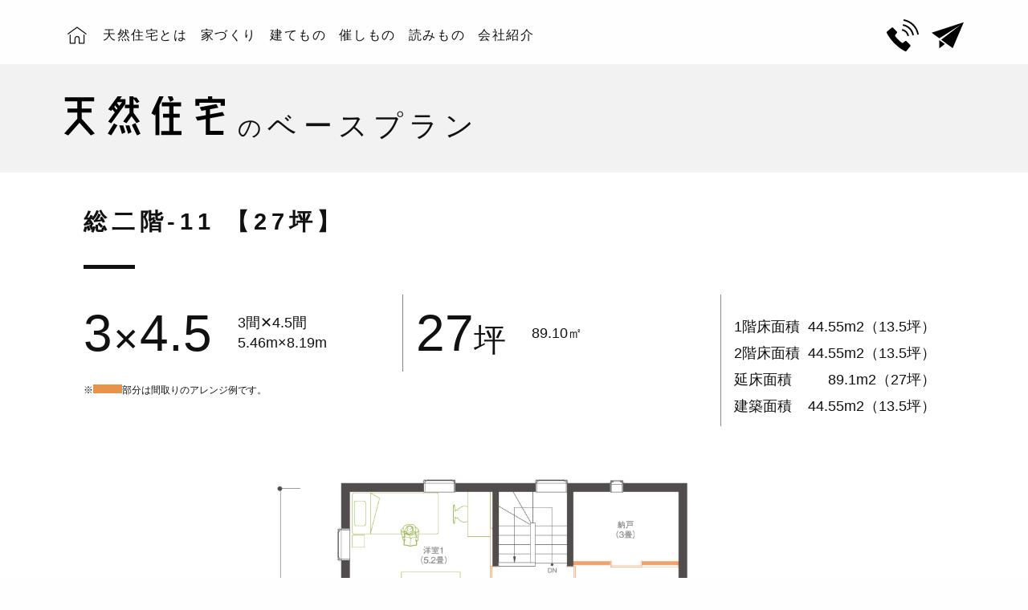

--- FILE ---
content_type: text/html; charset=UTF-8
request_url: https://tennen.org/building/baseplan/baseplan11
body_size: 10231
content:
<!doctype html>
<html lang="ja">
<head>
	
    <meta charset="utf-8">
	
		<title>総二階-11 【27坪】 | 天然住宅</title>
		<meta name="viewport" content="width=device-width,initial-scale=1">
		<meta property="og:title" content="総二階-11 【27坪】" />

		<meta property="og:site_name" content="天然住宅" />
    <link rel="stylesheet" href="https://tennen.org/cms/wp-content/themes/asset-tennen/common/css/reset.css">
<link rel="stylesheet" type="text/css" href="https://ajax.googleapis.com/ajax/libs/jqueryui/1/themes/flick/jquery-ui.css">
	
    <link rel="stylesheet" href="https://tennen.org/cms/wp-content/themes/asset-tennen/common/css/jquery.tagit.css">

    <link rel="stylesheet" href="https://tennen.org/cms/wp-content/themes/asset-tennen/common/css/style.css?2007080280">
	
	    
	<link rel="stylesheet" href="https://cdnjs.cloudflare.com/ajax/libs/lightbox2/2.7.1/css/lightbox.css">

	<link rel="stylesheet" href="https://cdnjs.cloudflare.com/ajax/libs/Swiper/3.4.1/css/swiper.min.css">

        <script src="https://code.jquery.com/jquery-1.9.1.js"></script>
    <script type="text/javascript" src="https://ajax.googleapis.com/ajax/libs/jqueryui/1.9.2/jquery-ui.min.js"></script>
<link rel="icon" href="https://tennen.org/favicon.ico">

<meta name='robots' content='index, follow, max-image-preview:large, max-snippet:-1, max-video-preview:-1' />
	<style>img:is([sizes="auto" i], [sizes^="auto," i]) { contain-intrinsic-size: 3000px 1500px }</style>
	
	<!-- This site is optimized with the Yoast SEO plugin v19.5.1 - https://yoast.com/wordpress/plugins/seo/ -->
	<link rel="canonical" href="https://tennen.org/building/baseplan/baseplan11" />
	<meta property="og:locale" content="ja_JP" />
	<meta property="og:type" content="article" />
	<meta property="og:title" content="総二階-11 【27坪】 - 天然住宅 | 自然素材の家" />
	<meta property="og:url" content="https://tennen.org/building/baseplan/baseplan11" />
	<meta property="og:site_name" content="天然住宅 | 自然素材の家" />
	<meta property="article:publisher" content="https://www.facebook.com/tennenjutaku" />
	<meta property="article:modified_time" content="2023-02-01T01:15:41+00:00" />
	<meta property="og:image" content="https://tennen.org/cms/wp-content/uploads/2020/03/11-2.jpg" />
	<meta property="og:image:width" content="1595" />
	<meta property="og:image:height" content="1528" />
	<meta property="og:image:type" content="image/jpeg" />
	<meta name="twitter:card" content="summary_large_image" />
	<script type="application/ld+json" class="yoast-schema-graph">{"@context":"https://schema.org","@graph":[{"@type":"WebPage","@id":"https://tennen.org/building/baseplan/baseplan11","url":"https://tennen.org/building/baseplan/baseplan11","name":"総二階-11 【27坪】 - 天然住宅 | 自然素材の家","isPartOf":{"@id":"https://tennen.org/#website"},"primaryImageOfPage":{"@id":"https://tennen.org/building/baseplan/baseplan11#primaryimage"},"image":{"@id":"https://tennen.org/building/baseplan/baseplan11#primaryimage"},"thumbnailUrl":"https://tennen.org/cms/wp-content/uploads/2020/03/11-2.jpg","datePublished":"2020-03-26T00:02:44+00:00","dateModified":"2023-02-01T01:15:41+00:00","breadcrumb":{"@id":"https://tennen.org/building/baseplan/baseplan11#breadcrumb"},"inLanguage":"ja","potentialAction":[{"@type":"ReadAction","target":["https://tennen.org/building/baseplan/baseplan11"]}]},{"@type":"ImageObject","inLanguage":"ja","@id":"https://tennen.org/building/baseplan/baseplan11#primaryimage","url":"https://tennen.org/cms/wp-content/uploads/2020/03/11-2.jpg","contentUrl":"https://tennen.org/cms/wp-content/uploads/2020/03/11-2.jpg","width":1595,"height":1528},{"@type":"BreadcrumbList","@id":"https://tennen.org/building/baseplan/baseplan11#breadcrumb","itemListElement":[{"@type":"ListItem","position":1,"name":"ホーム","item":"https://tennen.org/"},{"@type":"ListItem","position":2,"name":"天然住宅の家づくり","item":"https://tennen.org/building"},{"@type":"ListItem","position":3,"name":"ベースプラン","item":"https://tennen.org/building/baseplan"},{"@type":"ListItem","position":4,"name":"総二階-11 【27坪】"}]},{"@type":"WebSite","@id":"https://tennen.org/#website","url":"https://tennen.org/","name":"天然住宅 | 自然素材の家","description":"東京","potentialAction":[{"@type":"SearchAction","target":{"@type":"EntryPoint","urlTemplate":"https://tennen.org/?s={search_term_string}"},"query-input":"required name=search_term_string"}],"inLanguage":"ja"}]}</script>
	<!-- / Yoast SEO plugin. -->


<script type="text/javascript">
/* <![CDATA[ */
window._wpemojiSettings = {"baseUrl":"https:\/\/s.w.org\/images\/core\/emoji\/16.0.1\/72x72\/","ext":".png","svgUrl":"https:\/\/s.w.org\/images\/core\/emoji\/16.0.1\/svg\/","svgExt":".svg","source":{"concatemoji":"https:\/\/tennen.org\/cms\/wp-includes\/js\/wp-emoji-release.min.js?ver=6.8.3"}};
/*! This file is auto-generated */
!function(s,n){var o,i,e;function c(e){try{var t={supportTests:e,timestamp:(new Date).valueOf()};sessionStorage.setItem(o,JSON.stringify(t))}catch(e){}}function p(e,t,n){e.clearRect(0,0,e.canvas.width,e.canvas.height),e.fillText(t,0,0);var t=new Uint32Array(e.getImageData(0,0,e.canvas.width,e.canvas.height).data),a=(e.clearRect(0,0,e.canvas.width,e.canvas.height),e.fillText(n,0,0),new Uint32Array(e.getImageData(0,0,e.canvas.width,e.canvas.height).data));return t.every(function(e,t){return e===a[t]})}function u(e,t){e.clearRect(0,0,e.canvas.width,e.canvas.height),e.fillText(t,0,0);for(var n=e.getImageData(16,16,1,1),a=0;a<n.data.length;a++)if(0!==n.data[a])return!1;return!0}function f(e,t,n,a){switch(t){case"flag":return n(e,"\ud83c\udff3\ufe0f\u200d\u26a7\ufe0f","\ud83c\udff3\ufe0f\u200b\u26a7\ufe0f")?!1:!n(e,"\ud83c\udde8\ud83c\uddf6","\ud83c\udde8\u200b\ud83c\uddf6")&&!n(e,"\ud83c\udff4\udb40\udc67\udb40\udc62\udb40\udc65\udb40\udc6e\udb40\udc67\udb40\udc7f","\ud83c\udff4\u200b\udb40\udc67\u200b\udb40\udc62\u200b\udb40\udc65\u200b\udb40\udc6e\u200b\udb40\udc67\u200b\udb40\udc7f");case"emoji":return!a(e,"\ud83e\udedf")}return!1}function g(e,t,n,a){var r="undefined"!=typeof WorkerGlobalScope&&self instanceof WorkerGlobalScope?new OffscreenCanvas(300,150):s.createElement("canvas"),o=r.getContext("2d",{willReadFrequently:!0}),i=(o.textBaseline="top",o.font="600 32px Arial",{});return e.forEach(function(e){i[e]=t(o,e,n,a)}),i}function t(e){var t=s.createElement("script");t.src=e,t.defer=!0,s.head.appendChild(t)}"undefined"!=typeof Promise&&(o="wpEmojiSettingsSupports",i=["flag","emoji"],n.supports={everything:!0,everythingExceptFlag:!0},e=new Promise(function(e){s.addEventListener("DOMContentLoaded",e,{once:!0})}),new Promise(function(t){var n=function(){try{var e=JSON.parse(sessionStorage.getItem(o));if("object"==typeof e&&"number"==typeof e.timestamp&&(new Date).valueOf()<e.timestamp+604800&&"object"==typeof e.supportTests)return e.supportTests}catch(e){}return null}();if(!n){if("undefined"!=typeof Worker&&"undefined"!=typeof OffscreenCanvas&&"undefined"!=typeof URL&&URL.createObjectURL&&"undefined"!=typeof Blob)try{var e="postMessage("+g.toString()+"("+[JSON.stringify(i),f.toString(),p.toString(),u.toString()].join(",")+"));",a=new Blob([e],{type:"text/javascript"}),r=new Worker(URL.createObjectURL(a),{name:"wpTestEmojiSupports"});return void(r.onmessage=function(e){c(n=e.data),r.terminate(),t(n)})}catch(e){}c(n=g(i,f,p,u))}t(n)}).then(function(e){for(var t in e)n.supports[t]=e[t],n.supports.everything=n.supports.everything&&n.supports[t],"flag"!==t&&(n.supports.everythingExceptFlag=n.supports.everythingExceptFlag&&n.supports[t]);n.supports.everythingExceptFlag=n.supports.everythingExceptFlag&&!n.supports.flag,n.DOMReady=!1,n.readyCallback=function(){n.DOMReady=!0}}).then(function(){return e}).then(function(){var e;n.supports.everything||(n.readyCallback(),(e=n.source||{}).concatemoji?t(e.concatemoji):e.wpemoji&&e.twemoji&&(t(e.twemoji),t(e.wpemoji)))}))}((window,document),window._wpemojiSettings);
/* ]]> */
</script>
<style id='wp-emoji-styles-inline-css' type='text/css'>

	img.wp-smiley, img.emoji {
		display: inline !important;
		border: none !important;
		box-shadow: none !important;
		height: 1em !important;
		width: 1em !important;
		margin: 0 0.07em !important;
		vertical-align: -0.1em !important;
		background: none !important;
		padding: 0 !important;
	}
</style>
<link rel='stylesheet' id='wp-block-library-css' href='https://tennen.org/cms/wp-includes/css/dist/block-library/style.min.css?ver=6.8.3' type='text/css' media='all' />
<style id='classic-theme-styles-inline-css' type='text/css'>
/*! This file is auto-generated */
.wp-block-button__link{color:#fff;background-color:#32373c;border-radius:9999px;box-shadow:none;text-decoration:none;padding:calc(.667em + 2px) calc(1.333em + 2px);font-size:1.125em}.wp-block-file__button{background:#32373c;color:#fff;text-decoration:none}
</style>
<style id='global-styles-inline-css' type='text/css'>
:root{--wp--preset--aspect-ratio--square: 1;--wp--preset--aspect-ratio--4-3: 4/3;--wp--preset--aspect-ratio--3-4: 3/4;--wp--preset--aspect-ratio--3-2: 3/2;--wp--preset--aspect-ratio--2-3: 2/3;--wp--preset--aspect-ratio--16-9: 16/9;--wp--preset--aspect-ratio--9-16: 9/16;--wp--preset--color--black: #000000;--wp--preset--color--cyan-bluish-gray: #abb8c3;--wp--preset--color--white: #ffffff;--wp--preset--color--pale-pink: #f78da7;--wp--preset--color--vivid-red: #cf2e2e;--wp--preset--color--luminous-vivid-orange: #ff6900;--wp--preset--color--luminous-vivid-amber: #fcb900;--wp--preset--color--light-green-cyan: #7bdcb5;--wp--preset--color--vivid-green-cyan: #00d084;--wp--preset--color--pale-cyan-blue: #8ed1fc;--wp--preset--color--vivid-cyan-blue: #0693e3;--wp--preset--color--vivid-purple: #9b51e0;--wp--preset--color--grenn: #74AF37;--wp--preset--color--brown: #745831;--wp--preset--color--gray-1: #adadad;--wp--preset--color--gray-2: #2e2e2e;--wp--preset--color--gray-3: #eeeeee;--wp--preset--color--gray-4: #5e5e5e;--wp--preset--color--litegreen: #cee4ae;--wp--preset--color--litebrown: #fde8d0;--wp--preset--color--liteyellow: #fff7c3;--wp--preset--gradient--vivid-cyan-blue-to-vivid-purple: linear-gradient(135deg,rgba(6,147,227,1) 0%,rgb(155,81,224) 100%);--wp--preset--gradient--light-green-cyan-to-vivid-green-cyan: linear-gradient(135deg,rgb(122,220,180) 0%,rgb(0,208,130) 100%);--wp--preset--gradient--luminous-vivid-amber-to-luminous-vivid-orange: linear-gradient(135deg,rgba(252,185,0,1) 0%,rgba(255,105,0,1) 100%);--wp--preset--gradient--luminous-vivid-orange-to-vivid-red: linear-gradient(135deg,rgba(255,105,0,1) 0%,rgb(207,46,46) 100%);--wp--preset--gradient--very-light-gray-to-cyan-bluish-gray: linear-gradient(135deg,rgb(238,238,238) 0%,rgb(169,184,195) 100%);--wp--preset--gradient--cool-to-warm-spectrum: linear-gradient(135deg,rgb(74,234,220) 0%,rgb(151,120,209) 20%,rgb(207,42,186) 40%,rgb(238,44,130) 60%,rgb(251,105,98) 80%,rgb(254,248,76) 100%);--wp--preset--gradient--blush-light-purple: linear-gradient(135deg,rgb(255,206,236) 0%,rgb(152,150,240) 100%);--wp--preset--gradient--blush-bordeaux: linear-gradient(135deg,rgb(254,205,165) 0%,rgb(254,45,45) 50%,rgb(107,0,62) 100%);--wp--preset--gradient--luminous-dusk: linear-gradient(135deg,rgb(255,203,112) 0%,rgb(199,81,192) 50%,rgb(65,88,208) 100%);--wp--preset--gradient--pale-ocean: linear-gradient(135deg,rgb(255,245,203) 0%,rgb(182,227,212) 50%,rgb(51,167,181) 100%);--wp--preset--gradient--electric-grass: linear-gradient(135deg,rgb(202,248,128) 0%,rgb(113,206,126) 100%);--wp--preset--gradient--midnight: linear-gradient(135deg,rgb(2,3,129) 0%,rgb(40,116,252) 100%);--wp--preset--font-size--small: 13px;--wp--preset--font-size--medium: 20px;--wp--preset--font-size--large: 36px;--wp--preset--font-size--x-large: 42px;--wp--preset--spacing--20: 0.44rem;--wp--preset--spacing--30: 0.67rem;--wp--preset--spacing--40: 1rem;--wp--preset--spacing--50: 1.5rem;--wp--preset--spacing--60: 2.25rem;--wp--preset--spacing--70: 3.38rem;--wp--preset--spacing--80: 5.06rem;--wp--preset--shadow--natural: 6px 6px 9px rgba(0, 0, 0, 0.2);--wp--preset--shadow--deep: 12px 12px 50px rgba(0, 0, 0, 0.4);--wp--preset--shadow--sharp: 6px 6px 0px rgba(0, 0, 0, 0.2);--wp--preset--shadow--outlined: 6px 6px 0px -3px rgba(255, 255, 255, 1), 6px 6px rgba(0, 0, 0, 1);--wp--preset--shadow--crisp: 6px 6px 0px rgba(0, 0, 0, 1);}:where(.is-layout-flex){gap: 0.5em;}:where(.is-layout-grid){gap: 0.5em;}body .is-layout-flex{display: flex;}.is-layout-flex{flex-wrap: wrap;align-items: center;}.is-layout-flex > :is(*, div){margin: 0;}body .is-layout-grid{display: grid;}.is-layout-grid > :is(*, div){margin: 0;}:where(.wp-block-columns.is-layout-flex){gap: 2em;}:where(.wp-block-columns.is-layout-grid){gap: 2em;}:where(.wp-block-post-template.is-layout-flex){gap: 1.25em;}:where(.wp-block-post-template.is-layout-grid){gap: 1.25em;}.has-black-color{color: var(--wp--preset--color--black) !important;}.has-cyan-bluish-gray-color{color: var(--wp--preset--color--cyan-bluish-gray) !important;}.has-white-color{color: var(--wp--preset--color--white) !important;}.has-pale-pink-color{color: var(--wp--preset--color--pale-pink) !important;}.has-vivid-red-color{color: var(--wp--preset--color--vivid-red) !important;}.has-luminous-vivid-orange-color{color: var(--wp--preset--color--luminous-vivid-orange) !important;}.has-luminous-vivid-amber-color{color: var(--wp--preset--color--luminous-vivid-amber) !important;}.has-light-green-cyan-color{color: var(--wp--preset--color--light-green-cyan) !important;}.has-vivid-green-cyan-color{color: var(--wp--preset--color--vivid-green-cyan) !important;}.has-pale-cyan-blue-color{color: var(--wp--preset--color--pale-cyan-blue) !important;}.has-vivid-cyan-blue-color{color: var(--wp--preset--color--vivid-cyan-blue) !important;}.has-vivid-purple-color{color: var(--wp--preset--color--vivid-purple) !important;}.has-black-background-color{background-color: var(--wp--preset--color--black) !important;}.has-cyan-bluish-gray-background-color{background-color: var(--wp--preset--color--cyan-bluish-gray) !important;}.has-white-background-color{background-color: var(--wp--preset--color--white) !important;}.has-pale-pink-background-color{background-color: var(--wp--preset--color--pale-pink) !important;}.has-vivid-red-background-color{background-color: var(--wp--preset--color--vivid-red) !important;}.has-luminous-vivid-orange-background-color{background-color: var(--wp--preset--color--luminous-vivid-orange) !important;}.has-luminous-vivid-amber-background-color{background-color: var(--wp--preset--color--luminous-vivid-amber) !important;}.has-light-green-cyan-background-color{background-color: var(--wp--preset--color--light-green-cyan) !important;}.has-vivid-green-cyan-background-color{background-color: var(--wp--preset--color--vivid-green-cyan) !important;}.has-pale-cyan-blue-background-color{background-color: var(--wp--preset--color--pale-cyan-blue) !important;}.has-vivid-cyan-blue-background-color{background-color: var(--wp--preset--color--vivid-cyan-blue) !important;}.has-vivid-purple-background-color{background-color: var(--wp--preset--color--vivid-purple) !important;}.has-black-border-color{border-color: var(--wp--preset--color--black) !important;}.has-cyan-bluish-gray-border-color{border-color: var(--wp--preset--color--cyan-bluish-gray) !important;}.has-white-border-color{border-color: var(--wp--preset--color--white) !important;}.has-pale-pink-border-color{border-color: var(--wp--preset--color--pale-pink) !important;}.has-vivid-red-border-color{border-color: var(--wp--preset--color--vivid-red) !important;}.has-luminous-vivid-orange-border-color{border-color: var(--wp--preset--color--luminous-vivid-orange) !important;}.has-luminous-vivid-amber-border-color{border-color: var(--wp--preset--color--luminous-vivid-amber) !important;}.has-light-green-cyan-border-color{border-color: var(--wp--preset--color--light-green-cyan) !important;}.has-vivid-green-cyan-border-color{border-color: var(--wp--preset--color--vivid-green-cyan) !important;}.has-pale-cyan-blue-border-color{border-color: var(--wp--preset--color--pale-cyan-blue) !important;}.has-vivid-cyan-blue-border-color{border-color: var(--wp--preset--color--vivid-cyan-blue) !important;}.has-vivid-purple-border-color{border-color: var(--wp--preset--color--vivid-purple) !important;}.has-vivid-cyan-blue-to-vivid-purple-gradient-background{background: var(--wp--preset--gradient--vivid-cyan-blue-to-vivid-purple) !important;}.has-light-green-cyan-to-vivid-green-cyan-gradient-background{background: var(--wp--preset--gradient--light-green-cyan-to-vivid-green-cyan) !important;}.has-luminous-vivid-amber-to-luminous-vivid-orange-gradient-background{background: var(--wp--preset--gradient--luminous-vivid-amber-to-luminous-vivid-orange) !important;}.has-luminous-vivid-orange-to-vivid-red-gradient-background{background: var(--wp--preset--gradient--luminous-vivid-orange-to-vivid-red) !important;}.has-very-light-gray-to-cyan-bluish-gray-gradient-background{background: var(--wp--preset--gradient--very-light-gray-to-cyan-bluish-gray) !important;}.has-cool-to-warm-spectrum-gradient-background{background: var(--wp--preset--gradient--cool-to-warm-spectrum) !important;}.has-blush-light-purple-gradient-background{background: var(--wp--preset--gradient--blush-light-purple) !important;}.has-blush-bordeaux-gradient-background{background: var(--wp--preset--gradient--blush-bordeaux) !important;}.has-luminous-dusk-gradient-background{background: var(--wp--preset--gradient--luminous-dusk) !important;}.has-pale-ocean-gradient-background{background: var(--wp--preset--gradient--pale-ocean) !important;}.has-electric-grass-gradient-background{background: var(--wp--preset--gradient--electric-grass) !important;}.has-midnight-gradient-background{background: var(--wp--preset--gradient--midnight) !important;}.has-small-font-size{font-size: var(--wp--preset--font-size--small) !important;}.has-medium-font-size{font-size: var(--wp--preset--font-size--medium) !important;}.has-large-font-size{font-size: var(--wp--preset--font-size--large) !important;}.has-x-large-font-size{font-size: var(--wp--preset--font-size--x-large) !important;}
:where(.wp-block-post-template.is-layout-flex){gap: 1.25em;}:where(.wp-block-post-template.is-layout-grid){gap: 1.25em;}
:where(.wp-block-columns.is-layout-flex){gap: 2em;}:where(.wp-block-columns.is-layout-grid){gap: 2em;}
:root :where(.wp-block-pullquote){font-size: 1.5em;line-height: 1.6;}
</style>
<link rel='stylesheet' id='wpdreams-asl-basic-css' href='https://tennen.org/cms/wp-content/plugins/ajax-search-lite/css/style.basic.css?ver=4.13.4' type='text/css' media='all' />
<style id='wpdreams-asl-basic-inline-css' type='text/css'>

					div[id*='ajaxsearchlitesettings'].searchsettings .asl_option_inner label {
						font-size: 0px !important;
						color: rgba(0, 0, 0, 0);
					}
					div[id*='ajaxsearchlitesettings'].searchsettings .asl_option_inner label:after {
						font-size: 11px !important;
						position: absolute;
						top: 0;
						left: 0;
						z-index: 1;
					}
					.asl_w_container {
						width: 100%;
						margin: 0px 0px 0px 0px;
						min-width: 200px;
					}
					div[id*='ajaxsearchlite'].asl_m {
						width: 100%;
					}
					div[id*='ajaxsearchliteres'].wpdreams_asl_results div.resdrg span.highlighted {
						font-weight: bold;
						color: rgba(217, 49, 43, 1);
						background-color: rgba(238, 238, 238, 1);
					}
					div[id*='ajaxsearchliteres'].wpdreams_asl_results .results img.asl_image {
						width: 70px;
						height: 70px;
						object-fit: cover;
					}
					div[id*='ajaxsearchlite'].asl_r .results {
						max-height: none;
					}
					div[id*='ajaxsearchlite'].asl_r {
						position: absolute;
					}
				
						div.asl_r.asl_w.vertical .results .item::after {
							display: block;
							position: absolute;
							bottom: 0;
							content: '';
							height: 1px;
							width: 100%;
							background: #D8D8D8;
						}
						div.asl_r.asl_w.vertical .results .item.asl_last_item::after {
							display: none;
						}
					
</style>
<link rel='stylesheet' id='wpdreams-asl-instance-css' href='https://tennen.org/cms/wp-content/plugins/ajax-search-lite/css/style-curvy-black.css?ver=4.13.4' type='text/css' media='all' />
<link rel="https://api.w.org/" href="https://tennen.org/wp-json/" /><link rel="alternate" title="JSON" type="application/json" href="https://tennen.org/wp-json/wp/v2/pages/2002" /><link rel="EditURI" type="application/rsd+xml" title="RSD" href="https://tennen.org/cms/xmlrpc.php?rsd" />
<meta name="generator" content="WordPress 6.8.3" />
<link rel='shortlink' href='https://tennen.org/?p=2002' />
<link rel="alternate" title="oEmbed (JSON)" type="application/json+oembed" href="https://tennen.org/wp-json/oembed/1.0/embed?url=https%3A%2F%2Ftennen.org%2Fbuilding%2Fbaseplan%2Fbaseplan11" />
<link rel="alternate" title="oEmbed (XML)" type="text/xml+oembed" href="https://tennen.org/wp-json/oembed/1.0/embed?url=https%3A%2F%2Ftennen.org%2Fbuilding%2Fbaseplan%2Fbaseplan11&#038;format=xml" />
			<!-- DO NOT COPY THIS SNIPPET! Start of Page Analytics Tracking for HubSpot WordPress plugin v11.3.37-->
			<script class="hsq-set-content-id" data-content-id="standard-page">
				var _hsq = _hsq || [];
				_hsq.push(["setContentType", "standard-page"]);
			</script>
			<!-- DO NOT COPY THIS SNIPPET! End of Page Analytics Tracking for HubSpot WordPress plugin -->
							<link rel="preconnect" href="https://fonts.gstatic.com" crossorigin />
				<link rel="preload" as="style" href="//fonts.googleapis.com/css?family=Open+Sans&display=swap" />
								<link rel="stylesheet" href="//fonts.googleapis.com/css?family=Open+Sans&display=swap" media="all" />
				<!-- Global site tag (gtag.js) - Google Analytics -->
<script async src="https://www.googletagmanager.com/gtag/js?id=UA-3815909-1"></script>
<script>
  window.dataLayer = window.dataLayer || [];
  function gtag(){dataLayer.push(arguments);}
  gtag('js', new Date());

  gtag('config', 'UA-3815909-1');
</script>	
</head>
<body>
<div class="first_views single">
      <header id="">
                <div class="homeicon_wrap"><a href="https://tennen.org"><span class="homeicon" id="homeicon_black"></span></a></div>

            <ul id="header_menu">
				<li class="sp"><a href="https://tennen.org">ホーム</a></li>
                <li><a href="https://tennen.org/about"><span>天然住宅とは</span></a></li>
                <li><a href="https://tennen.org/building"><span>家づくり</span></a></li>
                <li><a href="https://tennen.org/house_contents/"><span>建てもの</span></a></li>
                <li><a href="https://tennen.org/event_contents/"><span>催しもの</span></a></li>
                <li><a href="https://tennen.org/read_contents/"><span>読みもの</span></a></li>
                <li><a href="https://tennen.org/company"><span>会社紹介</span></a></li>
            </ul>
				
            <nav class="contact_nav">
                <div><div class="tel" id="header_call">
					<img src="https://tennen.org/cms/wp-content/themes/asset-tennen/common/svg/header_tel_black.svg">
					</div></div>
                <div><a href="https://tennen.org/contact" class="mail" id="header_mail">
					<img src="https://tennen.org/cms/wp-content/themes/asset-tennen/common/svg/header_mail_black.svg">

					</a></div>
				<div class="hammenu">
					<span></span>
					<span></span>
					<span></span>
				</div>	
            </nav>
		
</header>        <div class="h1_single_wrap">
            <h1 class="logo"><img src="https://tennen.org/cms/wp-content/themes/asset-tennen/common/svg/logo.svg" alt="天然住宅">
				<span>の</span>ベースプラン							
			</h1>
        </div>
</div>	
	


<main>

<section>	
	<div class="section_inner">
	<h2>総二階-11 【27坪】</h2>	
	<div class="content">
				</div>	
	<div class="base_plan">
	<div class="datawrap">
		<div class="big">3<span>✕</span>4.5</div>
		<div class="small"><small>3間✕4.5間</small>
							<small>5.46m×8.19m</small>
		</div>
		<div class="cap">※<div class="color"></div>部分は間取りのアレンジ例です。</div>
	</div>	
	<div class="datawrap">
		<div class="big">27<span>坪</span></div>
		<div class="small"><small>89.10㎡</small>
		</div>
	</div>
	<div class="datawrap dlwrap">
						<dl>
			<dt>1階床面積</dt>
			<dd>44.55m2（13.5坪）</dd>
		</dl>
				<dl>
			<dt>2階床面積</dt>
			<dd>44.55m2（13.5坪）</dd>
		</dl>
				<dl>
			<dt>延床面積</dt>
			<dd>89.1m2（27坪）</dd>
		</dl>
				<dl>
			<dt>建築面積</dt>
			<dd>44.55m2（13.5坪）</dd>
		</dl>
					</div>	
	<div class="base_plan_image">
			
		<img src="https://tennen.org/cms/wp-content/uploads/2020/03/11-2.jpg">
		
	</div>	
	</div>	
		
	</div>
</section>	
<section class="gray">
		<div class="section_inner">
			

		  <div class="content_flex">
							  			   <article>
                    <a href="https://tennen.org/building/baseplan/baseplan1">
                    <figure>
								
							  <img src="https://tennen.org/cms/wp-content/uploads/2020/03/1-5-1024x547.jpg" alt="総二階-1 【18坪】">
								
						<div class="more"></div>

                    </figure>
                    <h3><span>総二階-1 【18坪】</span></h3>
                </a>

                </article>
			  
			  
			  			   <article>
                    <a href="https://tennen.org/building/baseplan/baseplan2">
                    <figure>
								
							  <img src="https://tennen.org/cms/wp-content/uploads/2020/03/2-5-1024x515.jpg" alt="総二階-2 【18坪】">
								
						<div class="more"></div>

                    </figure>
                    <h3><span>総二階-2 【18坪】</span></h3>
                </a>

                </article>
			  
			  
			  			   <article>
                    <a href="https://tennen.org/building/baseplan/baseplan3">
                    <figure>
								
							  <img src="https://tennen.org/cms/wp-content/uploads/2020/03/3-4-1024x635.jpg" alt="総二階-3 【18坪】">
								
						<div class="more"></div>

                    </figure>
                    <h3><span>総二階-3 【18坪】</span></h3>
                </a>

                </article>
			  
			  
			  			   <article>
                    <a href="https://tennen.org/building/baseplan/baseplan4">
                    <figure>
								
							  <img src="https://tennen.org/cms/wp-content/uploads/2020/03/4-5-1024x682.jpg" alt="総二階-4 【20坪】">
								
						<div class="more"></div>

                    </figure>
                    <h3><span>総二階-4 【20坪】</span></h3>
                </a>

                </article>
			  
			  
			  			   <article>
                    <a href="https://tennen.org/building/baseplan/baseplan5">
                    <figure>
								
							  <img src="https://tennen.org/cms/wp-content/uploads/2020/03/5-6-1024x444.jpg" alt="総二階-5 【21坪】">
								
						<div class="more"></div>

                    </figure>
                    <h3><span>総二階-5 【21坪】</span></h3>
                </a>

                </article>
			  
			  
			  			   <article>
                    <a href="https://tennen.org/building/baseplan/%e7%b7%8f%e4%ba%8c%e9%9a%8e-6">
                    <figure>
								
							  <img src="https://tennen.org/cms/wp-content/uploads/2020/03/6-4-1024x930.jpg" alt="総二階-6 【24坪】">
								
						<div class="more"></div>

                    </figure>
                    <h3><span>総二階-6 【24坪】</span></h3>
                </a>

                </article>
			  
			  
			  			   <article>
                    <a href="https://tennen.org/building/baseplan/%e7%b7%8f%e4%ba%8c%e9%9a%8e-7">
                    <figure>
								
							  <img src="https://tennen.org/cms/wp-content/uploads/2020/03/7-4-1024x951.jpg" alt="総二階-7 【24坪】">
								
						<div class="more"></div>

                    </figure>
                    <h3><span>総二階-7 【24坪】</span></h3>
                </a>

                </article>
			  
			  
			  			   <article>
                    <a href="https://tennen.org/building/baseplan/baseplan8">
                    <figure>
								
							  <img src="https://tennen.org/cms/wp-content/uploads/2020/03/8-5-1024x959.jpg" alt="L型-8 【24坪】">
								
						<div class="more"></div>

                    </figure>
                    <h3><span>L型-8 【24坪】</span></h3>
                </a>

                </article>
			  
			  
			  			   <article>
                    <a href="https://tennen.org/building/baseplan/l%e5%9e%8b-9">
                    <figure>
								
							  <img src="https://tennen.org/cms/wp-content/uploads/2020/03/9-4-1024x994.jpg" alt="L型-9 【24坪】">
								
						<div class="more"></div>

                    </figure>
                    <h3><span>L型-9 【24坪】</span></h3>
                </a>

                </article>
			  
			  
			  			   <article>
                    <a href="https://tennen.org/building/baseplan/%e7%b7%8f%e4%ba%8c%e9%9a%8e-10">
                    <figure>
								
							  <img src="https://tennen.org/cms/wp-content/uploads/2020/03/10-2-1024x871.jpg" alt="総二階-10 【25坪】">
								
						<div class="more"></div>

                    </figure>
                    <h3><span>総二階-10 【25坪】</span></h3>
                </a>

                </article>
			  
			  
			  			   <article>
                    <a href="https://tennen.org/building/baseplan/baseplan11">
                    <figure>
								
							  <img src="https://tennen.org/cms/wp-content/uploads/2020/03/11-2-1024x981.jpg" alt="総二階-11 【27坪】">
								
						<div class="more"></div>

                    </figure>
                    <h3><span>総二階-11 【27坪】</span></h3>
                </a>

                </article>
			  
			  
			  			   <article>
                    <a href="https://tennen.org/building/baseplan/baseplan12">
                    <figure>
								
							  <img src="https://tennen.org/cms/wp-content/uploads/2020/03/12-2-1022x1024.jpg" alt="総二階-12 【28坪】">
								
						<div class="more"></div>

                    </figure>
                    <h3><span>総二階-12 【28坪】</span></h3>
                </a>

                </article>
			  
			  
			  			  
                
          </div>
			
		</div>
	</section>	

	
	
<section class="contact_section">
	<div class="contact_inner">
		<a href="https://tennen.org/request" class="telbox link_box">
		<img src="https://tennen.org/cms/wp-content/themes/asset-tennen/common/svg/doc.svg">
			<div class="title">資料請求</div></a>	
		<div class="spacebox">
			<div class="spaceinner">
				<h2>問い合わせ</h2>
				<p>暮らしのこと、家のこと、<br>土地のこと。何でもご相談ください。</p>
			</div>
		</div>
		<a href="https://tennen.org/contactus" class="mailbox link_box">
			<img src="https://tennen.org/cms/wp-content/themes/asset-tennen/common/svg/header_mail_black.svg">
			<div class="title">メールの問い合わせ</div></a>
	</div> 
</section>
	
	
</main>
<footer>
        <div class="footer_inner">
			            <div class="footer_top">
				<div id="breadcrumb"><ul><li><a href="https://tennen.org"><span>ホーム</span></a></li><li><a href="https://tennen.org/building"><span>天然住宅の家づくり</span></a></li><li><a href="https://tennen.org/building/baseplan"><span>ベースプラン</span></a></li><li><span>総二階-11 【27坪】</span></li></ul></div>            </div>
			            <div class="footer_middle">
                <div class="logobox">
                    <a class="logo"><img src="https://tennen.org/cms/wp-content/themes/asset-tennen/common/svg/footer_logo.svg"></a>
                </div>
               <div class="snsbox">
                    <div><a href="https://www.facebook.com/tennenjutaku" target="_blank"><img src="https://tennen.org/cms/wp-content/themes/asset-tennen/common/svg/facebook_circle.svg"></a></div>
                    <div><a href="https://www.instagram.com/tennen_jutaku/" target="_blank"><img src="https://tennen.org/cms/wp-content/themes/asset-tennen/common/svg/instagram_circle.svg"></a></div>
                    <div><a href="https://tennen.org/mailmagazine-info/"><img src="https://tennen.org/cms/wp-content/themes/asset-tennen/common/svg/mail_circle.svg"></a></div>
                    <div><a href="https://www.youtube.com/channel/UC023MgoDKda3RKpFH_jHJGw" target="_blank"><img src="https://tennen.org/cms/wp-content/themes/asset-tennen/common/svg/youtube_circle.svg"></a></div>
                </div>
            </div>

            <div class="footer_under">
                <ul>
                    <li><a href="https://tennen.org/privacy-policy/">プライバシーポリシー</a></li>
                    <li><a href="https://tennen.org/sitemap">サイトマップ</a></li>
                    <li><a href="https://tennen.org/contact">お問い合わせ</a></li>
                </ul>
                <p class="copyright">Copyright © 天然住宅 All rights reserved.</p>
            </div>
        </div>
    </footer>
<div class="fixed_menu">
	<ul>
		<li><a href="tel:0424978762" id="fixed_tel"><img src="https://tennen.org/cms/wp-content/themes/asset-tennen/common/svg/header_tel_white.svg"></a></li>
		<li><a href="https://tennen.org/contactus/"><img src="https://tennen.org/cms/wp-content/themes/asset-tennen/common/svg/header_mail_white.svg"></a></li>
		<li><a href="https://tennen.org/company/office-map"><img src="https://tennen.org/cms/wp-content/themes/asset-tennen/common/svg/map.svg"></a></li>
		</ul>
</div>
<div id="tel_floatingbox">
	<div id="tel_floatingbox_close"><span></span><span></span></div>
	<div class="tel_floatingbox_inner">
		<h4>電話でのお問い合わせ</h4>
		<p><span>tel:</span>042-497-8762</p>
		<small>10:00〜18:00 ／ 日・祝のぞく</small>
	</div>	
</div>
<div id="tel_floatingbox_background"></div>
 <!-- js zone-->
 <script src="https://cdnjs.cloudflare.com/ajax/libs/wow/1.1.2/wow.js"></script>
 <script>
    new WOW({
    mobile: false
    }).init();
    </script>


 <script src="https://cdnjs.cloudflare.com/ajax/libs/Swiper/3.4.1/js/swiper.min.js"></script>
 <script src="https://cdnjs.cloudflare.com/ajax/libs/bodymovin/5.5.9/lottie.min.js"></script>
 <script src="https://cdnjs.cloudflare.com/ajax/libs/lightbox2/2.7.1/js/lightbox.min.js"></script>
 <!--script src="< ?php echo $asset;?>/common/js/tag-it.min.js"></script-->

 <script src="https://tennen.org/cms/wp-content/themes/asset-tennen/common/js/core.js?2025"></script>

<!--script>
if( document.getElementById("myTags") ){
var tagList = [< ?php $args = array(
					  // タクソノミー（カスタム分類）を指定
					  'taxonomy' => array( 'post_tag' ),
					   // 投稿のないターム（カスタム分類のカテゴリ）も取得
					  'hide_empty' => false,
					);
				$term_query = new WP_Term_Query( $args );

// ループ
				if ( ! empty( $term_query ) && ! is_wp_error( $term_query ) ) :
				foreach ( $term_query->get_terms() as $term ) :
				  echo '"'.$term->name.'",';
					
				endforeach;
				endif;

				// 投稿データをリセット
				wp_reset_postdata();
				?>];
$('#myTags').tagit({
    removeConfirmation: true,
    availableTags: tagList
});
	
}
</script-->


<script type="speculationrules">
{"prefetch":[{"source":"document","where":{"and":[{"href_matches":"\/*"},{"not":{"href_matches":["\/cms\/wp-*.php","\/cms\/wp-admin\/*","\/cms\/wp-content\/uploads\/*","\/cms\/wp-content\/*","\/cms\/wp-content\/plugins\/*","\/cms\/wp-content\/themes\/asset-tennen\/*","\/*\\?(.+)"]}},{"not":{"selector_matches":"a[rel~=\"nofollow\"]"}},{"not":{"selector_matches":".no-prefetch, .no-prefetch a"}}]},"eagerness":"conservative"}]}
</script>
<script type="text/javascript" id="wd-asl-ajaxsearchlite-js-before">
/* <![CDATA[ */
window.ASL = typeof window.ASL !== 'undefined' ? window.ASL : {}; window.ASL.wp_rocket_exception = "DOMContentLoaded"; window.ASL.ajaxurl = "https:\/\/tennen.org\/cms\/wp-admin\/admin-ajax.php"; window.ASL.backend_ajaxurl = "https:\/\/tennen.org\/cms\/wp-admin\/admin-ajax.php"; window.ASL.asl_url = "https:\/\/tennen.org\/cms\/wp-content\/plugins\/ajax-search-lite\/"; window.ASL.detect_ajax = 1; window.ASL.media_query = 4780; window.ASL.version = 4780; window.ASL.pageHTML = ""; window.ASL.additional_scripts = []; window.ASL.script_async_load = false; window.ASL.init_only_in_viewport = true; window.ASL.font_url = "https:\/\/tennen.org\/cms\/wp-content\/plugins\/ajax-search-lite\/css\/fonts\/icons2.woff2"; window.ASL.highlight = {"enabled":false,"data":[]}; window.ASL.analytics = {"method":0,"tracking_id":"","string":"?ajax_search={asl_term}","event":{"focus":{"active":true,"action":"focus","category":"ASL","label":"Input focus","value":"1"},"search_start":{"active":false,"action":"search_start","category":"ASL","label":"Phrase: {phrase}","value":"1"},"search_end":{"active":true,"action":"search_end","category":"ASL","label":"{phrase} | {results_count}","value":"1"},"magnifier":{"active":true,"action":"magnifier","category":"ASL","label":"Magnifier clicked","value":"1"},"return":{"active":true,"action":"return","category":"ASL","label":"Return button pressed","value":"1"},"facet_change":{"active":false,"action":"facet_change","category":"ASL","label":"{option_label} | {option_value}","value":"1"},"result_click":{"active":true,"action":"result_click","category":"ASL","label":"{result_title} | {result_url}","value":"1"}}};
/* ]]> */
</script>
<script type="text/javascript" src="https://tennen.org/cms/wp-content/plugins/ajax-search-lite/js/min/plugin/merged/asl.min.js?ver=4780" id="wd-asl-ajaxsearchlite-js"></script>
</body>
</html>

--- FILE ---
content_type: text/css
request_url: https://tennen.org/cms/wp-content/themes/asset-tennen/common/css/style.css?2007080280
body_size: 20282
content:
@charset "UTF-8";
html, body {
  font-family: "游ゴシック体", YuGothic, "游ゴシック medium", "Yu Gothic medium", "游ゴシック", "Yu Gothic", sans-serif;
  background: #fefefe;
  position: relative;
  font-weight: 400;
  font-style: normal;
  font-feature-settings: "palt";
  font-size: 16px;
  color: #111111;
  overflow-x: hidden; }
  @media screen and (max-width: 1024px) {
    html, body {
      font-size: 16px; } }
  @media screen and (max-width: 767px) {
    html, body {
      font-size: 16px; } }
  @media screen and (min-width: 1025px) {
    html, body {
      font-size: 16px; } }
  @media screen and (min-width: 1600px) {
    html, body {
      font-size: 18px; } }

.none {
  display: none !important; }

.first_views {
  padding: 1.5rem;
  position: relative;
  padding-bottom: 5rem;
  overflow: hidden; }
  .first_views.white * {
    color: #fff !important; }
  @media screen and (max-width: 515px) {
    .first_views.white ul li a span {
      color: #111111 !important; } }
  .first_views.white h1:after {
    background: #fff !important; }
  .first_views.white .background-image video {
    width: 100%;
    height: auto; }
  .first_views.white .background-image:after {
    position: absolute;
    top: 0;
    left: 0;
    width: 100%;
    height: 100%;
    background-color: rgba(0, 0, 0, 0.9);
    content: "";
    display: block; }
  .first_views.fixed {
    position: fixed;
    width: 100%; }
  .first_views.full {
    min-height: 100vh; }
  @media screen and (max-width: 515px) {
    .first_views {
      padding: 1rem 1.5rem;
      padding-bottom: 3rem; } }
  .first_views.single {
    padding-bottom: 0rem; }
  .first_views .h1_single_wrap {
    background: #f2f2f2;
    padding: .5rem 0;
    margin-top: 1rem;
    padding-left: 1000px;
    margin-left: -1000px;
    padding-right: 1000px;
    margin-right: -1000px; }
    .first_views .h1_single_wrap .logo {
      max-width: 70rem;
      margin: auto;
      padding: 0;
      margin-top: 2rem;
      margin-bottom: 2rem;
      font-size: 225%;
      font-family: "游明朝体", "Yu Mincho", YuMincho, "ヒラギノ明朝 Pro", "Hiragino Mincho Pro", "MS P明朝", "MS PMincho", serif;
      letter-spacing: 0.2em; }
      .first_views .h1_single_wrap .logo img {
        width: 12.5rem;
        margin-right: 0em; }
        @media screen and (max-width: 767px) {
          .first_views .h1_single_wrap .logo img {
            width: 8rem; } }
      @media screen and (max-width: 767px) {
        .first_views .h1_single_wrap .logo {
          font-size: 160%;
          letter-spacing: 0.1em;
          margin: 1rem 0; } }
      .first_views .h1_single_wrap .logo span {
        font-size: 80%; }
  .first_views .background-image {
    position: absolute;
    left: 0;
    top: 0;
    width: 100%;
    height: 100%;
    background-size: cover;
    background-position: center; }
    .first_views .background-image video {
      width: 100%;
      height: auto;
      position: absolute;
      bottom: 0;
      left: 0; }
      @media screen and (max-width: 1215px) {
        .first_views .background-image video {
          height: 100%;
          width: auto; } }
    .first_views .background-image.naked:after {
      display: none; }
    .first_views .background-image.imageDark:after {
      background-color: #555; }
    .first_views .background-image.white:after {
      background-color: #fff;
      opacity: 1; }
    .first_views .background-image:after {
      content: "";
      width: 100%;
      height: 100%;
      background-color: #fff;
      opacity: 0.7;
      position: absolute;
      left: 0;
      top: 0; }
  .first_views .first_views_text {
    position: relative;
    z-index: 1;
    max-width: 70rem;
    margin: auto;
    padding: 0 1.5rem; }
    @media screen and (max-width: 480px) {
      .first_views .first_views_text {
        padding: 0; } }
    .first_views .first_views_text .logo {
      margin-top: 4rem;
      margin-bottom: 4rem;
      font-size: 180%;
      font-family: "游明朝体", "Yu Mincho", YuMincho, "ヒラギノ明朝 Pro", "Hiragino Mincho Pro", "MS P明朝", "MS PMincho", serif;
      letter-spacing: 0.2em; }
      @media screen and (max-width: 767px) {
        .first_views .first_views_text .logo {
          margin-top: 2rem;
          margin-bottom: 2rem; } }
      .first_views .first_views_text .logo img {
        width: 12.5rem;
        margin-right: 0.5em; }
        @media screen and (max-width: 767px) {
          .first_views .first_views_text .logo img {
            width: 9rem; } }
    .first_views .first_views_text .data_img {
      position: absolute;
      right: 0;
      bottom: 0;
      width: 20em;
      height: auto;
      max-width: 100%; }
      @media screen and (max-width: 767px) {
        .first_views .first_views_text .data_img {
          position: relative;
          margin-top: 1rem; } }
    .first_views .first_views_text .first_views_copy {
      font-family: "游明朝体", "Yu Mincho", YuMincho, "ヒラギノ明朝 Pro", "Hiragino Mincho Pro", "MS P明朝", "MS PMincho", serif;
      font-size: 240%;
      letter-spacing: 0.7em;
      line-height: 1.8;
      margin-bottom: 4rem; }
      @media screen and (max-width: 480px) {
        .first_views .first_views_text .first_views_copy {
          font-size: 6.5vw;
          letter-spacing: 0.2em;
          margin-bottom: 2rem; } }
      .first_views .first_views_text .first_views_copy.shadow {
        transition: all ease 0.8s;
        transition-delay: 0.3s;
        text-shadow: 0 0 10px #111111; }
        .first_views .first_views_text .first_views_copy.shadow.animated {
          text-shadow: none; }
    .first_views .first_views_text h1 {
      font-weight: bold;
      font-size: 1.8rem;
      letter-spacing: 0.2em;
      font-family: "游明朝体", "Yu Mincho", YuMincho, "ヒラギノ明朝 Pro", "Hiragino Mincho Pro", "MS P明朝", "MS PMincho", serif;
      font-weight: 500; }
      @media screen and (max-width: 767px) {
        .first_views .first_views_text h1 {
          font-size: 1.4rem; } }
      .first_views .first_views_text h1.shadow {
        transition: all ease 0.8s;
        transition-delay: 0.3s;
        text-shadow: 0 0 10px #111111; }
        .first_views .first_views_text h1.shadow.animated {
          text-shadow: none; }
      .first_views .first_views_text h1 span {
        font-size: 80%; }
      .first_views .first_views_text h1:after {
        content: "";
        width: 4rem;
        height: .3rem;
        background: #111111;
        display: block;
        margin: 3rem 0; }
    .first_views .first_views_text .tag_flex {
      display: flex;
      flex-wrap: wrap;
      max-width: 400px; }
      .first_views .first_views_text .tag_flex a {
        border: 1px #111 dotted;
        border-radius: 1rem;
        background: #fff;
        text-decoration: none;
        padding: .5rem 1rem;
        color: #111111 !important;
        min-width: 5rem;
        display: block;
        text-align: center;
        z-index: 1;
        margin-right: 1rem;
        overflow: hidden;
        margin-bottom: 1rem; }
        @media screen and (max-width: 767px) {
          .first_views .first_views_text .tag_flex a {
            font-size: 0.8rem;
            margin-right: 0.5rem; } }
    .first_views .first_views_text p {
      font-size: 115%;
      letter-spacing: 0.2em;
      line-height: 1.8; }
      @media screen and (max-width: 767px) {
        .first_views .first_views_text p {
          font-size: 90%; } }
      .first_views .first_views_text p.shadow {
        transition: all ease 0.8s;
        transition-delay: 0.3s;
        text-shadow: 0 0 10px #111111; }
        .first_views .first_views_text p.shadow.animated {
          text-shadow: none; }

.vertical_wrap {
  position: relative; }
  .vertical_wrap .vertical_text {
    text-orientation: upright;
    margin: auto;
    font-family: ten-mincho-text, serif;
    font-weight: 400;
    font-style: normal;
    display: flex;
    justify-content: center; }
    @media screen and (max-width: 767px) {
      .vertical_wrap .vertical_text {
        display: block; } }
    .vertical_wrap .vertical_text p.copy {
      position: absolute;
      top: -2.5em;
      font-size: 300%;
      line-height: 2;
      white-space: nowrap;
      letter-spacing: 0.5em;
      z-index: 1; }
      @media screen and (max-width: 767px) {
        .vertical_wrap .vertical_text p.copy {
          font-size: 8vw;
          position: static;
          margin: 2rem 0; } }
      .vertical_wrap .vertical_text p.copy.right {
        right: 0; }
      .vertical_wrap .vertical_text p.copy.left {
        left: 0; }
    .vertical_wrap .vertical_text p {
      margin: auto;
      line-height: 2.5;
      font-size: 1.1rem;
      letter-spacing: 0.2em;
      font-feature-settings: normal;
      -ms-writing-mode: tb-rl;
      -webkit-writing-mode: vertical-rl;
      writing-mode: vertical-rl; }
      @media screen and (max-width: 767px) {
        .vertical_wrap .vertical_text p {
          font-size: 0.9rem; } }
  @media screen and (max-width: 767px) and (max-width: 767px) {
    .vertical_wrap .vertical_text p {
      -ms-writing-mode: initial;
      -webkit-writing-mode: horizontal-tb;
      writing-mode: horizontal-tb; } }

header {
  position: relative;
  z-index: 11;
  display: -webkit-box;
  display: -ms-flexbox;
  display: flex;
  -webkit-box-pack: justify;
  -ms-flex-pack: justify;
  justify-content: space-between;
  -webkit-box-align: center;
  -ms-flex-align: center;
  align-items: center;
  max-width: 70rem;
  margin: auto;
  padding: 0; }
  header#home {
    -webkit-box-align: start;
    -ms-flex-align: start;
    align-items: flex-start;
    margin-bottom: -2rem;
    padding: 1rem;
    padding-bottom: 0;
    padding-top: 2rem; }
    @media screen and (max-width: 515px) {
      header#home {
        margin-bottom: 0;
        padding-top: 1rem;
        padding-bottom: 1rem; }
        header#home:after {
          content: "";
          display: block;
          width: 30px; } }
    header#home .homeicon_wrap {
      display: none; }
      @media screen and (max-width: 515px) {
        header#home .homeicon_wrap {
          display: block; } }
    header#home .floating_logo {
      position: absolute;
      left: 0;
      right: 0;
      top: 2rem;
      margin: auto;
      width: 10rem;
      height: auto; }
      @media screen and (max-width: 515px) {
        header#home .floating_logo {
          position: relative;
          top: 0;
          width: 8rem; } }
      header#home .floating_logo img {
        width: 10rem;
        height: auto; }
        @media screen and (max-width: 515px) {
          header#home .floating_logo img {
            width: 8rem;
            display: block;
            margin: auto; } }
    @media screen and (min-width: 516px) {
      header#home ul {
        -webkit-box-align: stretch;
        -ms-flex-align: stretch;
        align-items: stretch;
        -webkit-box-orient: horizontal;
        -webkit-box-direction: reverse;
        -ms-flex-direction: row-reverse;
        flex-direction: row-reverse;
        height: -moz-max-content;
        height: -webkit-max-content;
        height: -o-max-content;
        height: -ms-max-content;
        max-height: 7em; } }
    header#home ul li {
      display: block; }
      header#home ul li.sp {
        display: block; }
      @media screen and (min-width: 516px) {
        header#home ul li {
          color: #111111 !important;
          width: 1em; }
          header#home ul li.sp {
            display: none; } }
      @media screen and (min-width: 516px) {
        header#home ul li a {
          writing-mode: tb-rl;
          /*IE*/
          -o-writing-mode: vertical-rl;
          /*Opera*/
          -webkit-writing-mode: vertical-rl;
          /*Chrome, Safari*/
          writing-mode: vertical-rl;
          /*Firefox, Edge*/
          font-feature-settings: normal;
          display: block;
          text-align: left;
          margin: auto 0.5rem; } }
      @media screen and (-webkit-min-device-pixel-ratio: 0) and (min-resolution: 0.001dpcm) {
        header#home ul li a {
          margin: auto !important;
          line-height: 2; } }
      header#home ul li a span:after {
        display: none; }
      header#home ul li a #homeicon_black, header#home ul li a #homeicon_white {
        display: none; }
  header #homeicon_black, header #homeicon_white {
    display: block;
    height: 2rem;
    width: 2rem;
    overflow: hidden;
    display: flex;
    align-items: center;
    justify-content: center; }
    @media screen and (max-width: 515px) {
      header #homeicon_black, header #homeicon_white {
        height: 2.5rem;
        width: 2.5rem; } }
    header #homeicon_black svg, header #homeicon_white svg {
      width: 13rem !important;
      height: 13rem !important;
      transform: scale(1.85) !important; }
  header nav {
    display: flex;
    align-items: center; }
    header nav div {
      margin-left: 1em; }
      @media screen and (max-width: 515px) {
        header nav div {
          display: none; } }
      header nav div.hammenu {
        display: none; }
        @media screen and (max-width: 515px) {
          header nav div.hammenu {
            display: block; } }
      header nav div a, header nav div div {
        height: 2.5rem;
        width: 2.5rem;
        background-size: 100%;
        background-repeat: no-repeat;
        background-position: center;
        display: flex;
        align-items: center;
        justify-content: center;
        overflow: hidden; }
        header nav div a img, header nav div div img {
          width: 2.5rem;
          height: 2.5rem; }
          @media screen and (max-width: 515px) {
            header nav div a img, header nav div div img {
              width: 2rem;
              height: 2rem; } }
  header ul {
    display: flex;
    align-items: center;
    margin: auto;
    margin-left: 1rem;
    transition: all ease 0.45s; }
    @media screen and (max-width: 515px) {
      header ul {
        display: none;
        position: fixed;
        right: 0;
        width: 100%;
        height: 100%;
        background: #fff;
        z-index: 111;
        top: 0;
        padding: 6rem 2rem; }
        header ul li {
          margin: auto;
          width: 90%;
          margin: auto;
          margin-bottom: 1.5rem; }
          header ul li a {
            text-align: center;
            font-size: 1.25rem;
            width: 100%; }
        header ul.active {
          display: block; } }
    header ul li {
      margin-right: 1em; }
      header ul li.sp {
        display: none; }
      @media screen and (max-width: 515px) {
        header ul li.sp {
          display: block; } }
      header ul li a {
        font-family: "游明朝体", "Yu Mincho", YuMincho, "ヒラギノ明朝 Pro", "Hiragino Mincho Pro", "MS P明朝", "MS PMincho", serif;
        text-decoration: none;
        color: #111111;
        letter-spacing: 0.1em;
        position: relative; }
        @media screen and (min-width: 766px) {
          header ul li a:hover span:after {
            width: 100%; } }
        header ul li a span:after {
          position: absolute;
          bottom: 0;
          left: 0;
          height: 1px;
          width: 0;
          content: "";
          display: block;
          background: #111111;
          transition: all ease-in-out 0.5s; }

.home_firstview {
  background: #f2f2f2; }

.mask {
  position: absolute; }

#homemask {
  width: 100%; }

.swiper-container {
  -webkit-clip-clip-path: url(#homemask);
  clip-path: url(#homemask);
  max-width: 70rem;
  margin: auto;
  mask-size: 50% auto;
  width: calc(100% - 3rem); }
  .swiper-container .swiper-wrapper .swiper-slide {
    display: flex;
    align-items: center;
    position: relative; }
    .swiper-container .swiper-wrapper .swiper-slide.swiper-slide-active .textbox .round_link_btn {
      opacity: 1; }
    .swiper-container .swiper-wrapper .swiper-slide.swiper-slide-active .textbox .title_wrap, .swiper-container .swiper-wrapper .swiper-slide.swiper-slide-active .textbox .p_wrap {
      width: 100%; }
      .swiper-container .swiper-wrapper .swiper-slide.swiper-slide-active .textbox .title_wrap p, .swiper-container .swiper-wrapper .swiper-slide.swiper-slide-active .textbox .p_wrap p {
        padding: 0.5rem; }
    .swiper-container .swiper-wrapper .swiper-slide .textbox {
      position: absolute;
      bottom: 10%;
      left: 5%; }
      .swiper-container .swiper-wrapper .swiper-slide .textbox .p_wrap {
        display: block;
        padding: 0 0.5rem;
        transition: all ease 0.5s;
        transition-delay: 1.2s;
        overflow: hidden;
        width: 0%;
        height: auto;
        margin-bottom: 0.5rem;
        padding: 0.5rem 0; }
        .swiper-container .swiper-wrapper .swiper-slide .textbox .p_wrap p {
          letter-spacing: 0.2em;
          font-weight: 500;
          display: inline;
          width: 100%;
          background: #fff;
          padding: 0.5rem 0;
          white-space: nowrap; }
      .swiper-container .swiper-wrapper .swiper-slide .textbox .title_wrap {
        display: block;
        transition: all ease 0.5s;
        margin-bottom: 1rem;
        transition-delay: 1.2s;
        overflow: hidden;
        width: 0%;
        height: auto;
        padding: 0.5rem 0; }
        .swiper-container .swiper-wrapper .swiper-slide .textbox .title_wrap .title {
          font-family: "游明朝体", "Yu Mincho", YuMincho, "ヒラギノ明朝 Pro", "Hiragino Mincho Pro", "MS P明朝", "MS PMincho", serif;
          letter-spacing: 0.2em;
          font-weight: 500;
          display: inline;
          position: relative;
          font-size: 2rem;
          white-space: nowrap;
          width: 100%;
          background: #fff;
          padding: 0.5rem 0; }
      .swiper-container .swiper-wrapper .swiper-slide .textbox .round_link_btn, .swiper-container .swiper-wrapper .swiper-slide .textbox .wp-block-button {
        opacity: 0;
        transition: all ease 0.5s;
        transition-delay: 1.2s;
        margin-top: 1rem;
        margin-bottom: 1rem; }
        @media screen and (max-width: 767px) {
          .swiper-container .swiper-wrapper .swiper-slide .textbox .round_link_btn, .swiper-container .swiper-wrapper .swiper-slide .textbox .wp-block-button {
            width: 100%; } }
        .swiper-container .swiper-wrapper .swiper-slide .textbox .round_link_btn.center, .swiper-container .swiper-wrapper .swiper-slide .textbox .wp-block-button.center {
          display: flex;
          justify-content: center; }
        .swiper-container .swiper-wrapper .swiper-slide .textbox .round_link_btn a, .swiper-container .swiper-wrapper .swiper-slide .textbox .wp-block-button a {
          background-color: #fff;
          display: inline-block;
          border-radius: 2rem;
          z-index: 1;
          border: 1px solid #111111;
          text-decoration: none;
          color: #111111;
          font-weight: bolder;
          padding: 0.75rem 2rem;
          font-size: 100%;
          padding-right: 1rem;
          background: #fff;
          transition: all ease-in-out 0.5s; }
          @media screen and (max-width: 767px) {
            .swiper-container .swiper-wrapper .swiper-slide .textbox .round_link_btn a, .swiper-container .swiper-wrapper .swiper-slide .textbox .wp-block-button a {
              transform: scale(0.9);
              transform-origin: left; } }
          .swiper-container .swiper-wrapper .swiper-slide .textbox .round_link_btn a span:after, .swiper-container .swiper-wrapper .swiper-slide .textbox .wp-block-button a span:after {
            content: "〉";
            padding-left: 1rem;
            transition: all ease-in-out 0.5s; }
          @media screen and (min-width: 766px) {
            .swiper-container .swiper-wrapper .swiper-slide .textbox .round_link_btn a:hover span:after, .swiper-container .swiper-wrapper .swiper-slide .textbox .wp-block-button a:hover span:after {
              padding-left: 2rem; } }
    .swiper-container .swiper-wrapper .swiper-slide:after {
      padding-top: 50%;
      content: "";
      display: block; }
    .swiper-container .swiper-wrapper .swiper-slide img {
      width: 100%;
      position: absolute;
      top: 0;
      left: 0;
      bottom: 0;
      margin: auto; }

.read_sptag_wrap {
  display: none; }
  @media screen and (max-width: 767px) {
    .read_sptag_wrap {
      display: block; } }
  .read_sptag_wrap #sptag_sw {
    cursor: pointer;
    background: #ddd;
    text-align: center;
    font-weight: bold;
    width: 100%;
    padding: 1rem 1.5rem; }
    .read_sptag_wrap #sptag_sw .sptag_sw_inner {
      padding-right: 40px;
      margin-left: 0;
      position: relative;
      max-width: fit-content;
      font-size: 0.8rem;
      width: 100%;
      text-align: left; }
      .read_sptag_wrap #sptag_sw .sptag_sw_inner:before {
        content: "";
        background: #111111;
        width: 20px;
        height: 1px;
        right: 0;
        top: 0;
        bottom: 0;
        display: block;
        position: absolute;
        margin: auto; }
      .read_sptag_wrap #sptag_sw .sptag_sw_inner:after {
        content: "";
        background: #111111;
        width: 20px;
        height: 1px;
        right: 0;
        top: 0;
        bottom: 0;
        display: block;
        position: absolute;
        margin: auto;
        transform: rotate(90deg); }
  .read_sptag_wrap ul.read_sptag {
    max-width: 70rem;
    margin: auto;
    padding-top: 1rem;
    padding: 1rem;
    display: none; }
    .read_sptag_wrap ul.read_sptag li {
      margin-bottom: 0.5rem; }
      .read_sptag_wrap ul.read_sptag li a {
        font-weight: bold;
        color: #111111;
        text-decoration: none;
        background: #fff;
        padding: 0.5rem;
        background: linear-gradient(to bottom, rgba(255, 255, 255, 0) 45%, #fff 45%) no-repeat left;
        background-size: 0 100%;
        transition: all  ease-in-out 0.6s;
        display: flex;
        align-items: center; }
        .read_sptag_wrap ul.read_sptag li a .icon {
          width: 35px;
          height: 35px;
          background: none;
          margin-right: 0.5rem; }
          .read_sptag_wrap ul.read_sptag li a .icon img {
            width: 100%;
            height: auto; }
        @media screen and (min-width: 766px) {
          .read_sptag_wrap ul.read_sptag li a:hover {
            background-size: 100% 100%; } }

main.house_archive h2 {
  margin-top: 4rem; }
  main.house_archive h2:first-of-type {
    margin-top: 0; }
main.first_views_fixed {
  position: relative;
  top: 100vh;
  left: 0; }
  main.first_views_fixed section {
    background-color: #fff; }
    main.first_views_fixed section:first-of-type {
      padding-top: 20rem;
      box-shadow: 0 0 3px #999; }
main .map_block iframe {
  width: 100%; }
main .continuous_block {
  margin: auto; }
  main .continuous_block .section_inner {
    display: flex;
    flex-wrap: wrap;
    justify-content: space-between; }
    main .continuous_block .section_inner div {
      width: 48%;
      margin-bottom: 4rem; }
      main .continuous_block .section_inner div h3 {
        margin-bottom: 2rem;
        display: inline-block;
        background: -webkit-linear-gradient(top, #fff 45%, #FFF450 45%) no-repeat left;
        background: linear-gradient(to bottom, #fff 45%, #FFF450 45%) no-repeat left;
        background-size: 100% 100%;
        padding-bottom: 3px; }
      main .continuous_block .section_inner div p a {
        color: #111111; }
      main .continuous_block .section_inner div p img {
        width: 100%;
        height: auto;
        display: block;
        margin-top: 2rem; }
main section {
  padding-bottom: 2.5rem;
  padding-top: 2.5rem;
  background: #fff;
  position: relative;
  background-size: cover;
  background-position: top center; }
  main section .section_img_spacer {
    background-position: center;
    background-size: cover;
    min-height: 300px;
    background-attachment: fixed; }
    @media screen and (max-width: 767px) {
      main section .section_img_spacer {
        background-attachment: scroll; } }
    main section .section_img_spacer img {
      width: 100%;
      height: auto; }
    main section .section_img_spacer:after {
      padding-top: 25vw;
      content: "";
      display: block; }
    main section .section_img_spacer.afternone {
      margin-top: 7rem;
      min-height: 0; }
      @media screen and (max-width: 767px) {
        main section .section_img_spacer.afternone {
          margin-top: 0; } }
      main section .section_img_spacer.afternone:after {
        display: none; }
  main section.flowblock .stepnumber {
    background: #c1d7a2;
    border-radius: 20px;
    width: 40px;
    height: 40px;
    margin: auto;
    display: flex;
    justify-content: center;
    text-align: center;
    margin-top: 2rem;
    margin-bottom: 1rem;
    font-size: 150%;
    color: #333;
    line-height: 1.7; }
  main section.flowblock h3 {
    text-align: center;
    font-family: "游明朝体", "Yu Mincho", YuMincho, "ヒラギノ明朝 Pro", "Hiragino Mincho Pro", "MS P明朝", "MS PMincho", serif;
    font-weight: normal;
    letter-spacing: 0.1em;
    font-size: 1.75rem;
    margin-bottom: 2rem; }
    @media screen and (max-width: 515px) {
      main section.flowblock h3 {
        font-size: 1.25rem; } }
  main section.flowblock .flow_wrap {
    max-width: 70rem;
    padding: 0 1rem;
    margin: auto; }
    main section.flowblock .flow_wrap .flow_step {
      position: relative;
      padding: 1.5rem 1rem;
      position: relative; }
      main section.flowblock .flow_wrap .flow_step:before {
        width: 2px;
        background: #c1d7a2;
        height: 100%;
        position: absolute;
        left: 0;
        top: 0;
        bottom: 0;
        right: 0;
        margin: auto;
        content: ""; }
        @media screen and (max-width: 515px) {
          main section.flowblock .flow_wrap .flow_step:before {
            height: 50%;
            bottom: 0;
            top: auto; } }
      main section.flowblock .flow_wrap .flow_step:after {
        clear: both;
        content: "";
        display: block; }
      main section.flowblock .flow_wrap .flow_step:nth-of-type(even) h4 {
        left: 50%;
        margin-left: 2rem; }
      main section.flowblock .flow_wrap .flow_step:nth-of-type(even) .step_disc {
        float: left;
        flex-direction: row-reverse; }
        main section.flowblock .flow_wrap .flow_step:nth-of-type(even) .step_disc:after {
          border-color: transparent  transparent transparent #ecf5ed;
          right: -30px;
          display: block;
          width: 0;
          height: 0;
          border-width: 15px;
          border-style: solid;
          position: absolute;
          top: 50%;
          content: "";
          transform: translateY(-50%); }
          @media screen and (max-width: 515px) {
            main section.flowblock .flow_wrap .flow_step:nth-of-type(even) .step_disc:after {
              border-color: transparent  transparent  #ecf5ed transparent;
              top: -15px;
              left: 0;
              right: 0;
              margin: auto; } }
      main section.flowblock .flow_wrap .flow_step:nth-of-type(odd) h4 {
        right: 50%;
        margin-right: 2rem; }
      main section.flowblock .flow_wrap .flow_step:nth-of-type(odd) .step_disc {
        float: right; }
        main section.flowblock .flow_wrap .flow_step:nth-of-type(odd) .step_disc:after {
          border-color: transparent #ecf5ed transparent transparent;
          left: -30px;
          display: block;
          width: 0;
          height: 0;
          border-width: 15px;
          border-style: solid;
          position: absolute;
          top: 50%;
          content: "";
          transform: translateY(-50%); }
          @media screen and (max-width: 515px) {
            main section.flowblock .flow_wrap .flow_step:nth-of-type(odd) .step_disc:after {
              border-color: transparent  transparent  #ecf5ed transparent;
              top: -15px;
              left: 0;
              right: 0;
              margin: auto; } }
      main section.flowblock .flow_wrap .flow_step h4 {
        position: absolute;
        top: 0;
        bottom: 0;
        margin: auto;
        height: 1em;
        font-family: "游明朝体", "Yu Mincho", YuMincho, "ヒラギノ明朝 Pro", "Hiragino Mincho Pro", "MS P明朝", "MS PMincho", serif;
        font-size: 1.5rem;
        font-weight: normal; }
        @media screen and (max-width: 515px) {
          main section.flowblock .flow_wrap .flow_step h4 {
            left: 0 !important;
            right: 0 !important;
            margin: auto !important;
            bottom: auto;
            width: 100%;
            text-align: center;
            position: relative;
            padding-bottom: 3rem;
            padding-top: 1rem;
            font-size: 1.1rem; } }
      main section.flowblock .flow_wrap .flow_step .current {
        width: 20px;
        height: 20px;
        border-radius: 10px;
        background: #c1d7a2;
        position: absolute;
        left: 0;
        right: 0;
        top: 0;
        bottom: 0;
        margin: auto; }
        @media screen and (max-width: 515px) {
          main section.flowblock .flow_wrap .flow_step .current {
            bottom: auto; } }
      main section.flowblock .flow_wrap .flow_step .step_disc {
        position: relative;
        width: calc(50% - 3rem);
        display: table;
        table-layout: fixed;
        padding: 30px 15px 30px 15px;
        background: #ecf5ed;
        border-radius: 15px;
        display: flex;
        align-items: center; }
        @media screen and (max-width: 515px) {
          main section.flowblock .flow_wrap .flow_step .step_disc {
            width: 100%;
            flex-direction: column; } }
        main section.flowblock .flow_wrap .flow_step .step_disc .text {
          margin: 0 0.5rem; }
        main section.flowblock .flow_wrap .flow_step .step_disc .circle_image {
          width: 110px;
          height: 110px;
          min-width: 110px;
          min-height: 110px;
          overflow: hidden;
          border-radius: 75px; }
          main section.flowblock .flow_wrap .flow_step .step_disc .circle_image img {
            width: 100%;
            height: auto; }
        main section.flowblock .flow_wrap .flow_step .step_disc p, main section.flowblock .flow_wrap .flow_step .step_disc span {
          font-size: 0.9rem;
          line-height: 1.5;
          text-align: justify; }
  main section.halftopimage {
    background-size: 40% auto;
    background-position: right top;
    background-repeat: no-repeat; }
  main section.whiteback {
    position: relative; }
    main section.whiteback .section_inner {
      position: relative;
      z-index: 1; }
    main section.whiteback:after {
      background-color: rgba(255, 255, 255, 0.3);
      content: "";
      display: block;
      top: 0;
      left: 0;
      width: 100%;
      height: 100%;
      position: absolute; }
  main section.single_link_block {
    display: flex;
    width: 100%;
    justify-content: center;
    max-width: 70rem;
    margin: auto; }
    main section.single_link_block .link_block {
      width: 100%;
      display: block;
      min-height: 300px;
      overflow: hidden;
      display: flex;
      align-items: center;
      position: relative;
      text-decoration: none;
      color: #fff;
      background-position: center;
      background-size: cover; }
      @media screen and (min-width: 766px) {
        main section.single_link_block .link_block:hover:after {
          background: rgba(0, 0, 0, 0.1); } }
      main section.single_link_block .link_block:after {
        position: absolute;
        left: 0;
        top: 0;
        height: 100%;
        width: 100%;
        background: rgba(0, 0, 0, 0.3);
        display: block;
        content: "";
        transition: all ease 0.3s; }
      main section.single_link_block .link_block .inner {
        position: relative;
        z-index: 1;
        max-width: 40rem;
        padding: 1.5rem;
        margin: auto; }
        main section.single_link_block .link_block .inner h3 {
          color: #fff;
          text-align: center;
          margin-bottom: 1.8rem;
          font-size: 1.5rem;
          letter-spacing: 0.1em; }
        main section.single_link_block .link_block .inner p {
          text-align: center; }
  main section.split_link {
    display: flex;
    width: 100%;
    max-width: 70rem;
    margin: auto; }
    @media screen and (max-width: 515px) {
      main section.split_link {
        display: block; } }
    main section.split_link .link_block {
      width: 50%;
      display: block;
      min-height: 300px;
      overflow: hidden;
      display: flex;
      align-items: center;
      position: relative;
      text-decoration: none;
      color: #fff;
      background-position: center;
      background-size: cover; }
      @media screen and (max-width: 515px) {
        main section.split_link .link_block {
          width: 100%;
          min-height: 220px; } }
      @media screen and (min-width: 766px) {
        main section.split_link .link_block:hover:after {
          background: rgba(0, 0, 0, 0.1); } }
      main section.split_link .link_block:after {
        position: absolute;
        left: 0;
        top: 0;
        height: 100%;
        width: 100%;
        background: rgba(0, 0, 0, 0.3);
        display: block;
        content: "";
        transition: all ease 0.3s; }
      main section.split_link .link_block .inner {
        position: relative;
        z-index: 1;
        width: 100%;
        padding: 1.5rem; }
        @media screen and (max-width: 515px) {
          main section.split_link .link_block .inner {
            min-width: 100%; } }
        main section.split_link .link_block .inner h3 {
          color: #fff;
          text-align: center;
          margin-bottom: 1.8rem;
          font-size: 1.5rem;
          letter-spacing: 0.1em; }
        main section.split_link .link_block .inner p {
          text-align: center; }
    main section.split_link .left_link_block {
      justify-content: flex-end; }
    main section.split_link .right_link_block {
      justify-content: flex-start; }
  main section.repeat {
    overflow: hidden;
    min-height: 100vh;
    display: flex;
    align-items: center; }
    main section.repeat .section_inner {
      position: relative;
      z-index: 2;
      width: 100%; }
    main section.repeat p {
      max-width: 35em; }
    main section.repeat .background {
      position: absolute;
      left: 0;
      top: 0;
      bottom: 0;
      right: 0;
      margin: auto; }
      main section.repeat .background video, main section.repeat .background img {
        height: 100%;
        width: auto; }
      main section.repeat .background#pink_background {
        background-position: right bottom;
        background-size: cover; }
        main section.repeat .background#pink_background:after {
          content: "";
          top: 0;
          left: 0;
          width: 100%;
          height: 100%;
          background: #fff;
          opacity: 0.7;
          display: block; }
    main section.repeat h2.mincho:after {
      margin-left: 0; }
    main section.repeat .round_link_btn {
      padding-top: 2rem; }
    main section.repeat:nth-of-type(odd) h2.mincho {
      text-align: right; }
      main section.repeat:nth-of-type(odd) h2.mincho:after {
        margin-left: auto;
        margin-right: 0; }
    main section.repeat:nth-of-type(odd) p {
      margin-left: auto;
      margin-right: 0; }
    main section.repeat:nth-of-type(odd) .round_link_btn {
      display: flex;
      justify-content: flex-end; }
  main section.white {
    background: #fff; }
  main section.pb0 {
    padding-bottom: 0; }
  main section.pt0 {
    padding-top: 0; }
  main section:first-of-type {
    padding-top: 2.5rem; }
  main section.read_content .section_inner {
    display: flex;
    justify-content: space-between; }
    @media screen and (max-width: 767px) {
      main section.read_content .section_inner {
        display: block; } }
    main section.read_content .section_inner .content_flex {
      width: 65%; }
      @media screen and (max-width: 767px) {
        main section.read_content .section_inner .content_flex {
          width: 100%; } }
      main section.read_content .section_inner .content_flex article {
        width: 46.5%; }
      main section.read_content .section_inner .content_flex .section_title {
        width: 100%; }
    main section.read_content .section_inner aside {
      width: 28%;
      background: #f2f2f2;
      padding: 1rem;
      box-sizing: content-box; }
      @media screen and (max-width: 767px) {
        main section.read_content .section_inner aside {
          width: 100%;
          box-sizing: border-box; } }
      @media screen and (max-width: 767px) {
        main section.read_content .section_inner aside .read_contents_tag {
          display: none; } }
      main section.read_content .section_inner aside .mail_magazine {
        margin-top: 2rem; }
        main section.read_content .section_inner aside .mail_magazine .public-email {
          width: 70%;
          padding: 1rem 0.5rem;
          border-radius: 15px;
          box-shadow: 0;
          border: 1px solid #ccc;
          z-index: 1;
          font-size: 1rem; }
        main section.read_content .section_inner aside .mail_magazine .public-btn {
          width: 20%;
          background-color: #00a142;
          color: #fff;
          padding: 1rem 0;
          border-radius: 1rem; }
        main section.read_content .section_inner aside .mail_magazine .tmp-body {
          font-size: 80%;
          margin-top: 1rem; }
          main section.read_content .section_inner aside .mail_magazine .tmp-body small {
            font-size: 80%; }
      main section.read_content .section_inner aside .search {
        margin-top: 2rem; }
      main section.read_content .section_inner aside ul.read_contents_tag li {
        margin-bottom: 0.5rem; }
        main section.read_content .section_inner aside ul.read_contents_tag li a {
          font-weight: bold;
          color: #111111;
          text-decoration: none;
          background: #fff;
          padding: 0.5rem;
          background: linear-gradient(to bottom, rgba(255, 255, 255, 0) 45%, #fff 45%) no-repeat left;
          background-size: 0 100%;
          transition: all  ease-in-out 0.6s;
          display: flex;
          align-items: center; }
          main section.read_content .section_inner aside ul.read_contents_tag li a .icon {
            width: 35px;
            height: 35px;
            background: none;
            margin-right: 1rem; }
            main section.read_content .section_inner aside ul.read_contents_tag li a .icon img {
              width: 100%;
              height: auto; }
          @media screen and (min-width: 766px) {
            main section.read_content .section_inner aside ul.read_contents_tag li a:hover {
              background-size: 100% 100%; } }
      main section.read_content .section_inner aside .event_wrap {
        position: relative;
        margin-top: 2rem; }
        main section.read_content .section_inner aside .event_wrap .event {
          border: 2px solid #111111;
          background: #fff;
          display: block;
          position: relative;
          z-index: 2;
          text-decoration: none;
          text-align: center;
          padding: 1rem 0;
          padding-bottom: 2rem;
          color: #111111;
          font-weight: bold; }
          main section.read_content .section_inner aside .event_wrap .event img {
            width: 15%;
            display: block;
            margin: 1rem auto;
            transition: all ease 0.5s; }
          main section.read_content .section_inner aside .event_wrap .event .title {
            font-size: 120%;
            margin-bottom: 1rem; }
          @media screen and (min-width: 766px) {
            main section.read_content .section_inner aside .event_wrap .event:hover img {
              transform: rotate(-15deg); } }
        @media screen and (min-width: 766px) {
          main section.read_content .section_inner aside .event_wrap:hover:after {
            bottom: -10px;
            right: -10px; } }
  main section.gray {
    background: #f2f2f2; }
  main section .round_link_btn, main section .wp-block-button {
    margin-top: 1rem;
    margin-bottom: 1rem; }
    @media screen and (max-width: 767px) {
      main section .round_link_btn, main section .wp-block-button {
        width: 100%; } }
    main section .round_link_btn.center, main section .wp-block-button.center {
      display: flex;
      justify-content: center; }
    main section .round_link_btn a, main section .wp-block-button a {
      display: inline-block;
      border-radius: 2rem;
      border: 1px solid #111111;
      text-decoration: none;
      background: #fff;
      color: #111111;
      font-weight: bolder;
      padding: 0.75rem 2rem;
      font-size: 100%;
      padding-right: 1rem;
      transition: all ease-in-out 0.5s; }
      @media screen and (max-width: 767px) {
        main section .round_link_btn a, main section .wp-block-button a {
          transform: scale(0.9);
          transform-origin: left; } }
      main section .round_link_btn a span:after, main section .wp-block-button a span:after {
        content: "〉";
        padding-left: 1rem;
        transition: all ease-in-out 0.5s; }
      @media screen and (min-width: 766px) {
        main section .round_link_btn a:hover span:after, main section .wp-block-button a:hover span:after {
          padding-left: 2rem; } }
  main section .link_btn {
    display: flex; }
    main section .link_btn.center {
      justify-content: center; }
    main section .link_btn.right {
      justify-content: flex-end; }
    main section .link_btn a {
      display: flex;
      text-decoration: none;
      align-items: center;
      font-weight: bold; }
      @media screen and (min-width: 766px) {
        main section .link_btn a:hover div {
          box-shadow: 0 0 4px #999;
          transform: scale(1.1); }
        main section .link_btn a:hover span:after {
          width: 100%; } }
      main section .link_btn a div {
        border: 2px solid #111111;
        height: 2.5em;
        width: 2.5em;
        background-repeat: no-repeat;
        display: flex;
        align-items: center;
        justify-content: center;
        font-size: 180%;
        transition: all 0.5s ease-in-out;
        border-radius: 2.5em;
        background: #fff;
        color: #111111; }
      main section .link_btn a span {
        margin-left: 1rem;
        color: #111111;
        font-size: 110%;
        font-weight: bold;
        position: relative; }
        main section .link_btn a span:after {
          width: 0;
          height: 1px;
          content: "";
          display: block;
          bottom: 0;
          left: 0;
          position: absolute;
          transition: all 0.5s ease-in-out;
          background: #111111; }
  main section h2 {
    font-size: 1.8rem;
    font-weight: bold;
    letter-spacing: 0.2em;
    line-height: 1.5; }
    @media screen and (max-width: 767px) {
      main section h2 {
        font-size: 1.3rem;
        letter-spacing: 0.1em; } }
    main section h2 span {
      background: linear-gradient(to bottom, rgba(255, 255, 255, 0) 45%, #ddd 45%) no-repeat left;
      background-size: 0 100%;
      transition-delay: 0.8s;
      transition: all 0.6s ease-in-out 0.6s; }
      main section h2 span.animated {
        background-size: 100% 100%; }
    main section h2:after {
      content: "";
      width: 4rem;
      height: .3rem;
      background: #111111;
      display: block;
      margin: 2rem 0; }
    main section h2.has-text-align-center:after {
      margin: 2rem auto; }
    main section h2.has-text-align-right:after {
      margin-left: auto; }
    main section h2.center {
      text-align: center; }
      main section h2.center:after {
        margin: 2rem auto; }
    main section h2.right {
      text-align: right; }
      main section h2.right:after {
        margin: 2rem auto;
        margin-right: 0; }
    main section h2.mincho {
      font-family: "游明朝体", "Yu Mincho", YuMincho, "ヒラギノ明朝 Pro", "Hiragino Mincho Pro", "MS P明朝", "MS PMincho", serif;
      letter-spacing: 0.2em;
      font-weight: 500; }
      @media screen and (max-width: 767px) {
        main section h2.mincho {
          letter-spacing: 0.1em; } }
      main section h2.mincho:after {
        height: 2px;
        width: 5em;
        margin: 3rem auto; }
        @media screen and (max-width: 767px) {
          main section h2.mincho:after {
            margin: 2rem auto; } }
    main section h2.left {
      text-align: left; }
      main section h2.left:after {
        margin: 2rem auto;
        margin-left: 0; }
  main section h3 {
    font-size: 135%;
    font-weight: bolder;
    letter-spacing: 0.1em; }
  main section H4 {
    font-size: 115%;
    font-weight: bolder;
    letter-spacing: 0.1em; }
  main section h5 {
    font-size: 100%;
    font-weight: bolder;
    letter-spacing: 0.1em; }
  main section p {
    line-height: 1.8;
    margin-bottom: 0.5em; }
    main section p:last-of-type {
      margin-bottom: 0; }
    main section p.big_copy {
      font-size: 240%;
      letter-spacing: 0.7em;
      line-height: 1.8;
      margin-bottom: 3rem;
      font-family: "游明朝体", "Yu Mincho", YuMincho, "ヒラギノ明朝 Pro", "Hiragino Mincho Pro", "MS P明朝", "MS PMincho", serif; }
    main section p.h2after {
      font-size: 115%;
      letter-spacing: 0.1em; }
      @media screen and (max-width: 767px) {
        main section p.h2after {
          font-size: 100%;
          margin-bottom: 1rem; } }
      main section p.h2after.half {
        max-width: 45vw;
        text-align: justify; }
        @media screen and (max-width: 767px) {
          main section p.h2after.half {
            max-width: 45%; } }
  main section .number {
    padding-bottom: 3rem;
    display: flex; }
    @media screen and (max-width: 767px) {
      main section .number {
        padding-bottom: 1rem; } }
    main section .number.left {
      justify-content: flex-start; }
    main section .number.center {
      justify-content: center; }
    main section .number.right {
      justify-content: flex-end; }
    main section .number img {
      width: 8rem;
      height: auto;
      display: block; }
      @media screen and (max-width: 767px) {
        main section .number img {
          width: 6rem; } }
  main section .right_weight_flex {
    display: flex;
    margin: auto;
    margin-bottom: 1.5rem;
    justify-content: space-between;
    align-items: center; }
    main section .right_weight_flex h3 {
      margin-top: 0; }
    main section .right_weight_flex .imgbox {
      width: 100%;
      border-radius: 1.5rem;
      overflow: hidden; }
      main section .right_weight_flex .imgbox img {
        width: 100%;
        height: auto; }
    main section .right_weight_flex .right_flex {
      max-width: 35%; }
    main section .right_weight_flex .left_flex {
      max-width: 60%; }
  main section .split_image_flex {
    display: flex;
    justify-content: space-between; }
    main section .split_image_flex .image_block {
      width: 48.5%; }
      main section .split_image_flex .image_block img {
        width: 100%;
        height: auto; }
  main section .wp-block-gallery .blocks-gallery-grid {
    list-style: none;
    margin: 1rem auto; }
    main section .wp-block-gallery .blocks-gallery-grid .blocks-gallery-item figure {
      display: block;
      margin-bottom: 1rem; }
      main section .wp-block-gallery .blocks-gallery-grid .blocks-gallery-item figure img {
        width: 100%;
        height: auto; }
    main section .wp-block-gallery .blocks-gallery-grid .blocks-gallery-item .blocks-gallery-item__caption {
      font-size: 80%;
      padding: 0;
      bottom: 0;
      color: #111111;
      background: #fff;
      padding-top: 1rem;
      position: relative; }
  main section .columns-1 .blocks-gallery-grid {
    padding: 0; }
    main section .columns-1 .blocks-gallery-grid .blocks-gallery-item {
      width: 100%; }
      main section .columns-1 .blocks-gallery-grid .blocks-gallery-item .blocks-gallery-item__caption {
        font-size: 80%; }
      main section .columns-1 .blocks-gallery-grid .blocks-gallery-item img {
        width: 100%; }
  main section .columns-2 .blocks-gallery-grid, main section .columns-3 .blocks-gallery-grid, main section .columns-4 .blocks-gallery-grid {
    display: flex;
    justify-content: space-between;
    flex-wrap: wrap;
    list-style: none;
    max-width: 40rem;
    margin: auto;
    padding: 0; }
    main section .columns-2 .blocks-gallery-grid .blocks-gallery-item, main section .columns-3 .blocks-gallery-grid .blocks-gallery-item, main section .columns-4 .blocks-gallery-grid .blocks-gallery-item {
      width: 48.5%; }
      @media screen and (max-width: 767px) {
        main section .columns-2 .blocks-gallery-grid .blocks-gallery-item, main section .columns-3 .blocks-gallery-grid .blocks-gallery-item, main section .columns-4 .blocks-gallery-grid .blocks-gallery-item {
          width: 100%;
          margin: 0; } }
      main section .columns-2 .blocks-gallery-grid .blocks-gallery-item .blocks-gallery-item__caption, main section .columns-3 .blocks-gallery-grid .blocks-gallery-item .blocks-gallery-item__caption, main section .columns-4 .blocks-gallery-grid .blocks-gallery-item .blocks-gallery-item__caption {
        font-size: 80%; }
      main section .columns-2 .blocks-gallery-grid .blocks-gallery-item img, main section .columns-3 .blocks-gallery-grid .blocks-gallery-item img, main section .columns-4 .blocks-gallery-grid .blocks-gallery-item img {
        width: 100%; }
  main section .columns-3 .blocks-gallery-grid .blocks-gallery-item {
    width: 30%; }
    @media screen and (max-width: 767px) {
      main section .columns-3 .blocks-gallery-grid .blocks-gallery-item {
        width: 100%;
        margin: 0; } }
  main section .triplet_image_flex {
    display: flex;
    justify-content: space-between; }
    main section .triplet_image_flex .image_block {
      width: calc(100% - 35% - 1rem);
      overflow: hidden;
      position: relative;
      margin-bottom: 1rem; }
      main section .triplet_image_flex .image_block:after {
        content: "";
        padding-top: 74%;
        display: block; }
      main section .triplet_image_flex .image_block img {
        width: 115%;
        height: auto;
        position: absolute;
        left: 0;
        top: 0;
        right: 0;
        bottom: 0;
        margin: auto; }
    main section .triplet_image_flex .vertical_block {
      width: 35%; }
      main section .triplet_image_flex .vertical_block .vertical_block_inner {
        position: relative;
        overflow: hidden;
        width: 100%;
        margin-bottom: 1rem; }
        main section .triplet_image_flex .vertical_block .vertical_block_inner:after {
          content: "";
          padding-top: 65%;
          display: block; }
        main section .triplet_image_flex .vertical_block .vertical_block_inner img {
          width: auto;
          height: 100%;
          position: absolute;
          left: 0;
          top: 0;
          right: 0;
          bottom: 0;
          margin: auto; }
  main section .tag_flex {
    display: flex;
    flex-wrap: wrap; }
    main section .tag_flex.topUnder {
      margin-left: auto;
      max-width: 420px;
      justify-content: flex-end; }
    main section .tag_flex a {
      background: #fff;
      display: block;
      border-radius: 1.5rem;
      border: 1px dotted #333;
      padding: 0.5rem 1rem;
      margin-right: 0.5rem;
      margin-bottom: 0.5rem;
      text-decoration: none;
      font-size: 80%;
      color: #111111;
      line-height: 1;
      z-index: 1;
      overflow: hidden;
      height: 1.8rem; }
  main section .share_box {
    max-width: 40rem;
    margin: auto;
    padding: 3rem 1rem;
    display: flex;
    margin-top: 3rem;
    justify-content: space-around;
    border-bottom: 1px #111111 solid;
    border-top: 1px #111111 solid;
    align-items: center; }
    @media screen and (max-width: 515px) {
      main section .share_box {
        display: block;
        padding: 1rem 1rem; } }
    main section .share_box .share_title {
      text-align: center;
      font-weight: bold; }
      @media screen and (max-width: 515px) {
        main section .share_box .share_title {
          margin-top: 10px; } }
    main section .share_box .share_btn_wrap {
      display: flex;
      align-items: center;
      justify-content: center; }
      main section .share_box .share_btn_wrap a {
        width: 40px;
        height: 40px;
        margin: 10px;
        display: block;
        background-position: center;
        background-repeat: no-repeat;
        background-size: cover;
        transition: all ease 0.5s; }
      main section .share_box .share_btn_wrap a.share-tw {
        background-image: url(../svg/twitter.svg); }
      main section .share_box .share_btn_wrap a.share-fb {
        background-image: url(../svg/facebook.svg); }
      main section .share_box .share_btn_wrap a.share-line {
        background-image: url(../svg/line.svg); }
  main section .content {
    margin: auto;
    max-width: 50rem; }
    main section .content .blocks-gallery-grid {
      width: 100%;
      max-width: 40rem; }
    main section .content .mail_magazine {
      background: #f2f2f2;
      margin-top: 2rem;
      padding: 1rem; }
      main section .content .mail_magazine .form_wrap {
        max-width: 40rem;
        margin: auto;
        justify-content: space-between;
        display: flex; }
        main section .content .mail_magazine .form_wrap .public-email {
          width: 70%;
          padding: 1rem 0.5rem;
          border-radius: 15px;
          box-shadow: 0;
          border: 1px solid #ccc;
          z-index: 1;
          font-size: 1rem; }
        main section .content .mail_magazine .form_wrap .public-btn {
          width: 20%;
          background-color: #00a142;
          color: #fff;
          padding: 1rem 0;
          border-radius: 1rem;
          border: none; }
    main section .content.recruit .job_wrap .job_index .job_index_inner {
      max-width: 40rem;
      margin: auto;
      padding-top: 1rem;
      margin-bottom: 4rem; }
    main section .content.recruit .job_wrap .job_inner {
      margin-bottom: 8rem; }
      main section .content.recruit .job_wrap .job_inner:last-of-type {
        margin-bottom: 0rem; }
    main section .content.recruit .job_wrap .content_flex {
      max-width: 40rem;
      margin: auto; }
      main section .content.recruit .job_wrap .content_flex article {
        width: 45%; }
    main section .content .boxlink_block {
      display: flex;
      flex-wrap: wrap;
      justify-content: space-between; }
      main section .content .boxlink_block a.boxlink_box {
        width: 48%;
        text-decoration: none;
        color: #111111;
        display: block;
        box-shadow: 0 0 3px #888;
        padding: 3rem 2rem;
        position: relative;
        margin-bottom: 2%;
        transition: all ease 0.5s;
        overflow: hidden; }
        @media screen and (max-width: 515px) {
          main section .content .boxlink_block a.boxlink_box {
            width: 100%;
            margin-bottom: 2rem; } }
        main section .content .boxlink_block a.boxlink_box:hover {
          box-shadow: 0 0 6px #555; }
        main section .content .boxlink_block a.boxlink_box .boxlink_number {
          font-size: 17rem;
          position: absolute;
          top: 0;
          right: 0;
          color: #ddd;
          font-family: "游明朝体", "Yu Mincho", YuMincho, "ヒラギノ明朝 Pro", "Hiragino Mincho Pro", "MS P明朝", "MS PMincho", serif; }
          @media screen and (max-width: 515px) {
            main section .content .boxlink_block a.boxlink_box .boxlink_number {
              font-size: 16rem; } }
        main section .content .boxlink_block a.boxlink_box h3 {
          margin-top: 1rem;
          position: relative;
          z-index: 1; }
        main section .content .boxlink_block a.boxlink_box p {
          position: relative;
          z-index: 1; }
    main section .content iframe {
      width: 100%; }
    main section .content .news_block {
      width: 100%; }
      main section .content .news_block .news_wrap {
        display: flex;
        align-items: center;
        font-size: 1rem;
        text-decoration: none;
        color: #111111;
        margin-bottom: 1.5rem; }
        @media screen and (max-width: 515px) {
          main section .content .news_block .news_wrap {
            margin-bottom: 2rem;
            flex-wrap: wrap; } }
        main section .content .news_block .news_wrap time {
          margin-right: 1rem;
          min-width: 9em;
          font-size: 1rem; }
          @media screen and (max-width: 515px) {
            main section .content .news_block .news_wrap time {
              width: 40%;
              font-size: 80%; } }
        main section .content .news_block .news_wrap .tag {
          min-width: 10em;
          margin-right: 1rem;
          border: 1px dotted #111111;
          padding: 0.25rem 1rem;
          border-radius: 1rem;
          text-align: center;
          font-size: 1rem; }
          @media screen and (max-width: 515px) {
            main section .content .news_block .news_wrap .tag {
              width: 40%;
              font-size: 80%; } }
        main section .content .news_block .news_wrap h3 {
          margin: 0;
          padding: 0;
          font-size: 1rem;
          line-height: 1.5; }
          @media screen and (max-width: 515px) {
            main section .content .news_block .news_wrap h3 {
              width: 100%;
              margin-top: .5rem; } }
        @media screen and (min-width: 766px) {
          main section .content .news_block .news_wrap:hover {
            text-decoration: underline; }
            main section .content .news_block .news_wrap:hover .tag {
              text-decoration: none !important; } }
    main section .content .faq_block dl {
      display: block; }
      main section .content .faq_block dl dt {
        border: none;
        border-bottom: 1px solid #888;
        font-size: 125%;
        padding: 0.5rem;
        color: #6CBB5A;
        font-weight: bold;
        cursor: pointer;
        position: relative;
        padding-right: 2rem; }
        main section .content .faq_block dl dt.active:before {
          transform: rotate(0deg); }
        main section .content .faq_block dl dt:after {
          display: block;
          border-top: 1px solid #6CBB5A;
          width: 1rem;
          content: "";
          position: absolute;
          right: 0.5rem;
          top: 0;
          bottom: 0;
          margin: auto;
          height: 1px; }
        main section .content .faq_block dl dt:before {
          display: block;
          border-top: 1px solid #6CBB5A;
          width: 1rem;
          content: "";
          position: absolute;
          right: 0.5rem;
          top: 0;
          bottom: 0;
          margin: auto;
          height: 1px;
          transform: rotate(90deg);
          transition: all ease 0.4s; }
      main section .content .faq_block dl dd {
        padding: 0.5rem;
        display: none; }
    main section .content .form {
      max-width: 40rem;
      margin: auto;
      margin-top: 5rem; }
    main section .content .column {
      column-width: 45%;
      column-gap: 4em;
      margin-bottom: 2rem; }
    main section .content .data_wrap {
      display: flex;
      flex-wrap: wrap;
      max-width: 40rem;
      margin: auto; }
      main section .content .data_wrap .data {
        width: 100%;
        display: flex;
        margin-bottom: 1rem;
        line-height: 1.5; }
        main section .content .data_wrap .data .title {
          min-width: 7em;
          display: flex;
          justify-content: space-between;
          margin-right: 1em; }
          main section .content .data_wrap .data .title:after {
            content: "：";
            margin-left: 0.25rem;
            margin-right: 0.25rem; }
    main section .content.content_width1180 {
      max-width: 70rem; }
    main section .content.content_width1180 {
      max-width: 70rem; }
    main section .content.content_width800 {
      max-width: 50rem; }
    main section .content.content_widthfull {
      max-width: 120rem; }
    main section .content .html_editor p, main section .content .html_editor h2 {
      max-width: 120rem; }
    main section .content .screen_blockimage {
      max-width: 70rem;
      width: 100%;
      background-position: center;
      background-size: contain;
      background-repeat: no-repeat;
      margin: auto;
      margin-bottom: 5rem; }
      @media screen and (max-width: 515px) {
        main section .content .screen_blockimage {
          margin-bottom: 2.5rem; } }
      main section .content .screen_blockimage img {
        width: 90%;
        height: auto;
        display: block;
        margin: auto; }
        @media screen and (max-width: 515px) {
          main section .content .screen_blockimage img {
            width: 100%; } }
    main section .content .mincho_wrap {
      font-family: "游明朝体", "Yu Mincho", YuMincho, "ヒラギノ明朝 Pro", "Hiragino Mincho Pro", "MS P明朝", "MS PMincho", serif; }
    main section .content .support_block {
      display: flex;
      justify-content: space-between;
      flex-wrap: wrap;
      padding-bottom: 1rem;
      margin-bottom: 2rem;
      border-bottom: 1px dotted #888; }
      @media screen and (max-width: 515px) {
        main section .content .support_block {
          flex-direction: column; } }
      main section .content .support_block h3 {
        font-size: 1.4rem;
        width: 100%;
        max-width: 100rem;
        margin: auto;
        margin-bottom: 1rem;
        font-family: "游ゴシック体", YuGothic, "游ゴシック medium", "Yu Gothic medium", "游ゴシック", "Yu Gothic", sans-serif;
        font-weight: bold; }
        @media screen and (max-width: 515px) {
          main section .content .support_block h3 {
            order: 1; } }
      main section .content .support_block .imgbox {
        width: 30%; }
        @media screen and (max-width: 515px) {
          main section .content .support_block .imgbox {
            order: 2;
            width: 100%; } }
        main section .content .support_block .imgbox img {
          width: 100%; }
      main section .content .support_block .textarea {
        width: 65%; }
        @media screen and (max-width: 515px) {
          main section .content .support_block .textarea {
            width: 100%;
            order: 3; } }
    main section .content .wp-block-button {
      max-width: 40rem;
      margin: auto;
      margin-top: 2rem; }
    main section .content ul:not(.blocks-gallery-grid) {
      list-style: circle;
      line-height: 1.5;
      max-width: 40rem;
      margin: auto;
      margin-top: 1.5rem;
      margin-bottom: 1.5rem;
      padding-left: 1.5rem; }
      main section .content ul:not(.blocks-gallery-grid).mincho {
        font-family: "游明朝体", "Yu Mincho", YuMincho, "ヒラギノ明朝 Pro", "Hiragino Mincho Pro", "MS P明朝", "MS PMincho", serif; }
      main section .content ul:not(.blocks-gallery-grid) li {
        margin-bottom: 1rem; }
    @media screen and (max-width: 515px) {
      main section .content .information_title_block {
        margin-bottom: 1rem; } }
    main section .content .information_title_block h1 {
      font-size: 1.8rem;
      font-weight: bold;
      letter-spacing: 0.2em;
      line-height: 1.5;
      text-align: justify; }
      @media screen and (max-width: 515px) {
        main section .content .information_title_block h1 {
          margin-bottom: 1rem;
          font-size: 1.25rem; } }
    main section .content .information_title_block .information_detail {
      display: flex;
      justify-content: space-between;
      align-items: center;
      padding: 2rem 0;
      padding-bottom: 1.5rem; }
      @media screen and (max-width: 515px) {
        main section .content .information_title_block .information_detail {
          display: block;
          padding: 0; } }
      main section .content .information_title_block .information_detail .author {
        min-width: 11rem;
        display: flex;
        align-items: center;
        text-decoration: none;
        color: #111111; }
        @media screen and (max-width: 515px) {
          main section .content .information_title_block .information_detail .author {
            margin-bottom: 1rem; } }
        main section .content .information_title_block .information_detail .author .icon {
          height: 50px;
          width: 50px;
          overflow: hidden;
          margin-right: auto;
          background: #888;
          border-radius: 25px;
          margin-right: 1rem; }
          main section .content .information_title_block .information_detail .author .icon img {
            width: 100%;
            height: auto; }
        main section .content .information_title_block .information_detail .author .name {
          line-height: 1;
          text-align: left;
          margin: 0;
          font-weight: bold; }
      main section .content .information_title_block .information_detail .tag_flex {
        width: 80%; }
        @media screen and (max-width: 515px) {
          main section .content .information_title_block .information_detail .tag_flex {
            width: 100%; } }
      main section .content .information_title_block .information_detail .time {
        width: fit-content;
        text-align: right;
        margin-top: 0.5rem; }
    main section .content dl {
      display: flex;
      max-width: 40rem;
      margin: auto;
      margin-bottom: 1.5rem;
      font-size: 90%; }
      main section .content dl:first-of-type {
        margin-top: 1.5rem; }
      main section .content dl dt, main section .content dl dd {
        letter-spacing: .1em;
        line-height: 1.8; }
      main section .content dl dt {
        padding: 0.5rem;
        padding-right: 1rem;
        padding-left: 0rem;
        border-right: 1px solid #888;
        min-width: 10em; }
      main section .content dl dd {
        padding: 0.5rem;
        padding-left: 1rem;
        padding-right: 0rem; }
      @media screen and (max-width: 515px) {
        main section .content dl {
          display: block; }
          main section .content dl dt, main section .content dl dd {
            padding: 0; }
          main section .content dl dt {
            padding-bottom: 0.5rem;
            border: none;
            font-weight: bold;
            color: #555; } }
    main section .content h2 {
      max-width: 40rem;
      margin: auto;
      margin-bottom: 1rem;
      margin-top: 2rem; }
      main section .content h2.center {
        max-width: 90rem; }
    main section .content h3 {
      max-width: 40rem;
      margin: auto;
      margin-bottom: 1rem;
      margin-top: 3rem;
      line-height: 1.5; }
    main section .content h4, main section .content h5 {
      max-width: 40rem;
      margin: auto;
      margin-bottom: 1rem;
      margin-top: 1rem; }
    main section .content .image_wrap, main section .content .wp-block-image.size-large {
      margin: 1rem auto !important;
      margin-bottom: 1.5rem;
      margin-top: .5rem;
      max-width: 40rem; }
      main section .content .image_wrap.square img, main section .content .wp-block-image.size-large.square img {
        position: relative; }
      main section .content .image_wrap.square:after, main section .content .wp-block-image.size-large.square:after {
        display: none; }
      main section .content .image_wrap img, main section .content .wp-block-image.size-large img {
        width: 100%;
        height: auto;
        top: 0;
        bottom: 0;
        margin: auto; }
    main section .content p {
      max-width: 40rem;
      margin: auto;
      letter-spacing: 0.1em;
      text-align: justify;
      line-height: 2;
      margin-bottom: 1rem; }
      main section .content p.big_copy {
        font-size: 240%;
        letter-spacing: 0.7em;
        line-height: 1.8;
        margin-bottom: 3rem;
        font-family: "游明朝体", "Yu Mincho", YuMincho, "ヒラギノ明朝 Pro", "Hiragino Mincho Pro", "MS P明朝", "MS PMincho", serif; }
      main section .content p strong {
        font-weight: bold; }
      main section .content p em {
        font-style: italic; }
      main section .content p.right {
        text-align: right; }
      main section .content p.center {
        text-align: center; }
      main section .content p a {
        color: #6CBB5A; }
      main section .content p span {
        background: #faf160; }
  main section.company_wrap {
    position: relative;
    padding: 0;
    margin-top: 2.5rem; }
  main section .section_inner {
    max-width: 70rem;
    margin: auto;
    padding: 0 1.5rem;
    position: relative; }
    @media screen and (min-width: 767px) {
      main section .section_inner .mt3 {
        margin-top: 3rem !important; }
      main section .section_inner .mt5 {
        margin-top: 5rem !important; }
      main section .section_inner .mt10 {
        margin-top: 10rem !important; }
      main section .section_inner .mt15 {
        margin-top: 15rem !important; }
      main section .section_inner .mb3 {
        margin-bottom: 3rem !important; }
      main section .section_inner .mb5 {
        margin-bottom: 5rem !important; }
      main section .section_inner .mb10 {
        margin-bottom: 10rem !important; }
      main section .section_inner .mb15 {
        margin-bottom: 15rem !important; }
      main section .section_inner .pt3 {
        padding-top: 3rem !important; }
      main section .section_inner .pt5 {
        padding-top: 5rem !important; }
      main section .section_inner .pt10 {
        padding-top: 10rem !important; }
      main section .section_inner .pt15 {
        padding-top: 15rem !important; }
      main section .section_inner .pb3 {
        padding-bottom: 3rem !important; }
      main section .section_inner .mp5 {
        padding-bottom: 5rem !important; }
      main section .section_inner .pb10 {
        padding-bottom: 10rem !important; }
      main section .section_inner .pb15 {
        padding-bottom: 15rem !important; } }
    main section .section_inner .base_plan {
      display: flex;
      flex-wrap: wrap; }
      main section .section_inner .base_plan .base_plan_image {
        width: 100%;
        height: auto; }
        main section .section_inner .base_plan .base_plan_image img {
          width: 100%;
          height: auto; }
      main section .section_inner .base_plan .datawrap {
        width: 37%;
        display: flex;
        flex-wrap: wrap;
        align-items: center;
        border-left: 1px solid #888;
        padding: 1rem;
        font-size: 1.1rem;
        height: fit-content; }
        @media screen and (max-width: 515px) {
          main section .section_inner .base_plan .datawrap {
            width: 100%;
            border: none;
            padding: 0;
            font-size: 0.8rem;
            justify-content: space-between;
            margin-bottom: 1rem; } }
        main section .section_inner .base_plan .datawrap.dlwrap {
          padding-right: 0;
          width: 25%; }
          @media screen and (max-width: 515px) {
            main section .section_inner .base_plan .datawrap.dlwrap {
              width: 100%; } }
        main section .section_inner .base_plan .datawrap:first-of-type {
          border-left: none;
          padding-left: 0; }
        main section .section_inner .base_plan .datawrap .big {
          font-size: 4rem; }
          @media screen and (max-width: 515px) {
            main section .section_inner .base_plan .datawrap .big {
              order: 2; } }
          main section .section_inner .base_plan .datawrap .big span {
            font-size: 2.5rem; }
        main section .section_inner .base_plan .datawrap .small {
          margin-left: 2rem; }
          @media screen and (max-width: 515px) {
            main section .section_inner .base_plan .datawrap .small {
              margin-left: 0;
              font-size: 1rem;
              text-align: right;
              order: 3; } }
          main section .section_inner .base_plan .datawrap .small small {
            display: block;
            margin: 0.5rem 0; }
        main section .section_inner .base_plan .datawrap .cap {
          font-size: 12px;
          margin-top: 2rem; }
          @media screen and (max-width: 515px) {
            main section .section_inner .base_plan .datawrap .cap {
              margin-bottom: 1rem;
              margin-top: 1rem;
              order: 1;
              width: 100%; } }
          main section .section_inner .base_plan .datawrap .cap .color {
            background: #e8934c;
            width: 3em;
            height: 0.9em;
            display: inline-block; }
        main section .section_inner .base_plan .datawrap dl {
          width: 100%;
          display: flex;
          justify-content: space-between;
          margin-bottom: 1rem; }
          main section .section_inner .base_plan .datawrap dl:first-of-type {
            margin-top: 1rem; }
          main section .section_inner .base_plan .datawrap dl:last-of-type {
            margin-bottom: 0; }
    main section .section_inner.mt3 {
      padding-top: 3rem; }
    main section .section_inner.mb3 {
      padding-bottom: 3rem; }
    main section .section_inner .author_wrap, main section .section_inner .seminar_wrap {
      width: 100%;
      background: #fafafa;
      display: flex;
      padding: 1rem;
      border: 1px solid #111111;
      margin: auto;
      margin-top: 0;
      height: fit-content; }
      @media screen and (max-width: 515px) {
        main section .section_inner .author_wrap, main section .section_inner .seminar_wrap {
          display: block; } }
      main section .section_inner .author_wrap.seminar_wrap, main section .section_inner .seminar_wrap.seminar_wrap {
        background: none;
        border: none;
        padding: 1rem 0;
        max-width: 40rem; }
      main section .section_inner .author_wrap .icon, main section .section_inner .seminar_wrap .icon {
        overflow: hidden;
        border-radius: 46px;
        height: 100px;
        width: 100px;
        margin-right: 1rem;
        background-position: center;
        background-size: cover; }
        @media screen and (max-width: 515px) {
          main section .section_inner .author_wrap .icon, main section .section_inner .seminar_wrap .icon {
            margin: auto; } }
        main section .section_inner .author_wrap .icon img, main section .section_inner .seminar_wrap .icon img {
          height: 100px;
          width: 100px; }
      main section .section_inner .author_wrap .profile, main section .section_inner .seminar_wrap .profile {
        width: calc(100% - 100px - 1rem); }
        @media screen and (max-width: 515px) {
          main section .section_inner .author_wrap .profile, main section .section_inner .seminar_wrap .profile {
            width: 100%; } }
        main section .section_inner .author_wrap .profile .name, main section .section_inner .seminar_wrap .profile .name {
          letter-spacing: 0.2em;
          font-size: 120%;
          font-weight: bold; }
          @media screen and (max-width: 515px) {
            main section .section_inner .author_wrap .profile .name, main section .section_inner .seminar_wrap .profile .name {
              text-align: center; } }
          main section .section_inner .author_wrap .profile .name span, main section .section_inner .seminar_wrap .profile .name span {
            background: none;
            display: block;
            font-size: 0.9rem; }
        main section .section_inner .author_wrap .profile p, main section .section_inner .seminar_wrap .profile p {
          font-size: 90%; }
          main section .section_inner .author_wrap .profile p b, main section .section_inner .author_wrap .profile p strong, main section .section_inner .seminar_wrap .profile p b, main section .section_inner .seminar_wrap .profile p strong {
            font-weight: bold; }
    main section .section_inner .author_wrap {
      margin-bottom: 2rem; }
    main section .section_inner .house_contents_flex {
      display: flex;
      flex-wrap: wrap;
      justify-content: space-between; }
      main section .section_inner .house_contents_flex:after {
        width: 22.5%;
        content: "";
        order: 100;
        display: block; }
        @media screen and (max-width: 515px) {
          main section .section_inner .house_contents_flex:after {
            width: 30.5%; } }
      main section .section_inner .house_contents_flex:before {
        width: 22.5%;
        content: "";
        order: 111;
        display: block; }
        @media screen and (max-width: 515px) {
          main section .section_inner .house_contents_flex:before {
            width: 30.5%; } }
      main section .section_inner .house_contents_flex .image_wrap {
        width: 22.5%;
        margin-bottom: 5%;
        overflow: hidden;
        position: relative; }
        @media screen and (max-width: 515px) {
          main section .section_inner .house_contents_flex .image_wrap {
            width: 30.5%; } }
        main section .section_inner .house_contents_flex .image_wrap:first-of-type {
          width: 100%; }
          main section .section_inner .house_contents_flex .image_wrap:first-of-type img.height {
            width: 100%;
            height: auto; }
          main section .section_inner .house_contents_flex .image_wrap:first-of-type:after {
            padding-top: 56.25%; }
        @media screen and (min-width: 766px) {
          main section .section_inner .house_contents_flex .image_wrap:hover .more {
            height: 100%;
            opacity: 1; }
            main section .section_inner .house_contents_flex .image_wrap:hover .more div {
              transform: scale(0.5); } }
        main section .section_inner .house_contents_flex .image_wrap .more {
          position: absolute;
          bottom: 0;
          left: 0;
          width: 100%;
          height: 100%;
          background-color: rgba(0, 0, 0, 0.4);
          display: block;
          display: flex;
          justify-content: center;
          align-items: center;
          transition: all ease-in-out 0.5s;
          opacity: 0; }
          main section .section_inner .house_contents_flex .image_wrap .more div {
            background-image: url(../svg/contact_back.svg);
            height: 2.5em;
            width: 2.5em;
            background-repeat: no-repeat;
            display: flex;
            align-items: center;
            justify-content: center;
            font-size: 180%;
            color: #6CBB5A;
            transition: all 0.5s ease-in-out;
            border-radius: 2.5em;
            transition-delay: 0.3s;
            transform: scale(0); }
        main section .section_inner .house_contents_flex .image_wrap img {
          width: 100%;
          height: auto;
          position: absolute;
          top: 0;
          left: 0;
          right: 0;
          bottom: 0;
          margin: auto;
          display: block; }
          main section .section_inner .house_contents_flex .image_wrap img.height {
            height: 100%;
            width: auto; }
        main section .section_inner .house_contents_flex .image_wrap:after {
          content: "";
          padding-top: 100%;
          display: block; }
    main section .section_inner.flex, main section .section_inner.company {
      display: flex;
      justify-content: space-between;
      align-items: center; }
      @media screen and (max-width: 515px) {
        main section .section_inner.flex, main section .section_inner.company {
          display: block; } }
      main section .section_inner.flex .section_title, main section .section_inner.company .section_title {
        min-width: 12rem; }
      main section .section_inner.flex .tag_flex, main section .section_inner.company .tag_flex {
        padding-top: 0;
        justify-content: flex-end;
        max-width: 470px;
        align-items: center;
        margin: auto;
        margin-top: 6px;
        margin-right: 0; }
        @media screen and (max-width: 515px) {
          main section .section_inner.flex .tag_flex, main section .section_inner.company .tag_flex {
            justify-content: flex-start;
            margin-bottom: 1.5rem; } }
      main section .section_inner.flex .copy_space .copy, main section .section_inner.company .copy_space .copy {
        max-width: 40rem;
        margin: auto;
        font-family: "游明朝体", "Yu Mincho", YuMincho, "ヒラギノ明朝 Pro", "Hiragino Mincho Pro", "MS P明朝", "MS PMincho", serif;
        letter-spacing: 0.2em;
        font-weight: 500;
        font-size: 240%;
        letter-spacing: 0.7em;
        text-align: right;
        margin-right: -1em; }
    main section .section_inner.company {
      position: static;
      min-height: 20rem;
      overflow: hidden; }
      @media screen and (max-width: 515px) {
        main section .section_inner.company {
          display: flex;
          flex-direction: column-reverse; }
          main section .section_inner.company .section_title {
            width: 100%; }
            main section .section_inner.company .section_title .h2after {
              width: 100%;
              max-width: 100%; }
              main section .section_inner.company .section_title .h2after br {
                display: none; }
          main section .section_inner.company .company_photo {
            position: relative;
            padding: 0;
            width: 100%;
            max-width: 100%; } }
    main section .section_inner.company_parts .news_block_top {
      width: 100%;
      padding-top: 2.25rem; }
      main section .section_inner.company_parts .news_block_top a {
        padding-left: 0.5rem;
        padding-right: 0.5rem;
        color: #111111;
        padding-bottom: 1rem;
        padding-top: 1rem;
        border-bottom: 1px dotted #333;
        display: flex;
        flex-wrap: wrap;
        text-decoration: none; }
        main section .section_inner.company_parts .news_block_top a time {
          width: auto;
          font-size: 0.8rem;
          margin-right: 1rem; }
        main section .section_inner.company_parts .news_block_top a .tag {
          width: auto;
          font-size: 0.8rem; }
        main section .section_inner.company_parts .news_block_top a h3 {
          font-size: 1rem;
          margin-top: 0.6rem;
          width: 100%;
          text-align: left;
          line-height: 1.8; }
        main section .section_inner.company_parts .news_block_top a:first-of-type {
          border-top: 1px dotted #333; }
    main section .section_inner .cooperation_wrap {
      display: flex;
      justify-content: space-between;
      margin-top: 2rem;
      flex-wrap: wrap; }
      @media screen and (max-width: 515px) {
        main section .section_inner .cooperation_wrap {
          display: block; } }
      main section .section_inner .cooperation_wrap .flex {
        width: 48%;
        display: flex;
        justify-content: space-between;
        margin-bottom: 3rem; }
        @media screen and (max-width: 515px) {
          main section .section_inner .cooperation_wrap .flex {
            width: 100%;
            display: block; } }
        main section .section_inner .cooperation_wrap .flex .imgbox {
          width: 30%; }
          @media screen and (max-width: 515px) {
            main section .section_inner .cooperation_wrap .flex .imgbox {
              width: 100%; } }
          main section .section_inner .cooperation_wrap .flex .imgbox img {
            width: 100%;
            height: auto; }
            @media screen and (max-width: 515px) {
              main section .section_inner .cooperation_wrap .flex .imgbox img {
                width: 50%;
                margin-left: 0; } }
        main section .section_inner .cooperation_wrap .flex .textbox {
          width: 65%; }
          @media screen and (max-width: 515px) {
            main section .section_inner .cooperation_wrap .flex .textbox {
              width: 100%;
              margin-top: 1rem; } }
          main section .section_inner .cooperation_wrap .flex .textbox h3 {
            font-size: 120%;
            margin-bottom: 1rem;
            line-height: 1.5; }
          main section .section_inner .cooperation_wrap .flex .textbox p {
            font-size: 0.9rem; }
          main section .section_inner .cooperation_wrap .flex .textbox a {
            color: #111111;
            font-size: 0.9rem;
            margin-top: 1rem;
            display: block; }
    main section .section_inner .staff_content {
      display: flex;
      justify-content: space-between;
      margin-top: 2rem;
      flex-wrap: wrap; }
      main section .section_inner .staff_content:after, main section .section_inner .staff_content:before {
        order: 999;
        content: "";
        width: 22%;
        display: block; }
        @media screen and (max-width: 515px) {
          main section .section_inner .staff_content:after, main section .section_inner .staff_content:before {
            width: 32%; } }
      main section .section_inner .staff_content .staff_flex {
        width: 22%;
        margin-bottom: 2rem;
        justify-content: space-between;
        align-items: center; }
        @media screen and (max-width: 515px) {
          main section .section_inner .staff_content .staff_flex {
            width: 32%; } }
        main section .section_inner .staff_content .staff_flex .staff_image {
          height: 124px;
          width: 124px;
          overflow: hidden;
          border-radius: 62px;
          display: block;
          margin: auto; }
          @media screen and (max-width: 515px) {
            main section .section_inner .staff_content .staff_flex .staff_image {
              height: 80px;
              width: 80px;
              border-radius: 40px; } }
          main section .section_inner .staff_content .staff_flex .staff_image img {
            width: 100%;
            height: auto; }
        main section .section_inner .staff_content .staff_flex .staff_text {
          width: 100%;
          padding-top: 1rem; }
          main section .section_inner .staff_content .staff_flex .staff_text .name {
            font-size: 1.25rem;
            font-weight: bolder;
            letter-spacing: 0.2em;
            text-align: center;
            text-decoration: none;
            color: #111111;
            display: block; }
            @media screen and (max-width: 515px) {
              main section .section_inner .staff_content .staff_flex .staff_text .name {
                font-size: 1.15rem;
                letter-spacing: 0.1em; } }
            main section .section_inner .staff_content .staff_flex .staff_text .name small {
              display: block;
              font-size: 0.8rem;
              text-align: center;
              padding-bottom: 0.5rem; }
          main section .section_inner .staff_content .staff_flex .staff_text p {
            font-size: 0.9rem; }
    main section .section_inner .sitemap_wrap .sitemap_flex {
      display: flex;
      margin-bottom: 2em; }
      main section .section_inner .sitemap_wrap .sitemap_flex:last-of-type {
        margin-right: 0; }
      main section .section_inner .sitemap_wrap .sitemap_flex h2 {
        font-size: 1rem;
        min-width: 14em; }
        main section .section_inner .sitemap_wrap .sitemap_flex h2:after {
          display: none; }
        main section .section_inner .sitemap_wrap .sitemap_flex h2 a {
          text-decoration: none;
          color: #111111; }
          main section .section_inner .sitemap_wrap .sitemap_flex h2 a span {
            position: relative; }
            main section .section_inner .sitemap_wrap .sitemap_flex h2 a span:after {
              content: "〉";
              margin-left: 0.5em;
              transition: all ease-in-out 0.5s; }
            main section .section_inner .sitemap_wrap .sitemap_flex h2 a span:before {
              position: absolute;
              bottom: 0;
              left: 0;
              height: 1px;
              width: 0;
              transition: all ease-in-out 0.5s;
              display: block;
              background: #111111;
              content: ""; }
          @media screen and (min-width: 766px) {
            main section .section_inner .sitemap_wrap .sitemap_flex h2 a:hover span:after {
              margin-left: 1em; }
            main section .section_inner .sitemap_wrap .sitemap_flex h2 a:hover span:before {
              width: 100%; } }
      main section .section_inner .sitemap_wrap .sitemap_flex ul {
        list-style: none;
        display: flex;
        flex-wrap: wrap;
        margin-top: 0.25rem; }
        main section .section_inner .sitemap_wrap .sitemap_flex ul li {
          margin-right: 1.5em;
          margin-bottom: 1.5em; }
          main section .section_inner .sitemap_wrap .sitemap_flex ul li a {
            text-decoration: none;
            color: #111111;
            margin-right: 0.5em;
            transition: all ease-in-out 0.5s; }
            main section .section_inner .sitemap_wrap .sitemap_flex ul li a span {
              position: relative; }
              main section .section_inner .sitemap_wrap .sitemap_flex ul li a span:after {
                content: "〉";
                margin-left: 0.5em;
                transition: all ease-in-out 0.5s; }
              main section .section_inner .sitemap_wrap .sitemap_flex ul li a span:before {
                position: absolute;
                bottom: 0;
                left: 0;
                height: 1px;
                width: 0;
                transition: all ease-in-out 0.5s;
                display: block;
                background: #111111;
                content: ""; }
            @media screen and (min-width: 766px) {
              main section .section_inner .sitemap_wrap .sitemap_flex ul li a:hover {
                margin-right: 0em; }
                main section .section_inner .sitemap_wrap .sitemap_flex ul li a:hover span:after {
                  margin-left: 1em; }
                main section .section_inner .sitemap_wrap .sitemap_flex ul li a:hover span:before {
                  width: 100%; } }
    main section .section_inner.rem60 {
      max-width: 60rem; }
    main section .section_inner.rem40 {
      max-width: 40rem; }
    main section .section_inner.content_width1180 {
      max-width: 70rem; }
    main section .section_inner.content_width600 {
      max-width: 37.5rem; }
    main section .section_inner.content_widthfull {
      max-width: 100rem; }
    main section .section_inner.full {
      max-width: 100rem; }
    main section .section_inner .float_title_image {
      position: absolute;
      bottom: 0;
      right: 0;
      max-width: 50%;
      width: 100%;
      z-index: 9; }
      main section .section_inner .float_title_image svg {
        position: absolute; }
        @media screen and (max-width: 515px) {
          main section .section_inner .float_title_image svg {
            position: static; } }
      main section .section_inner .float_title_image.center {
        margin: auto; }
        main section .section_inner .float_title_image.center:after {
          content: "";
          display: block;
          padding-top: 55%; }
          @media screen and (max-width: 515px) {
            main section .section_inner .float_title_image.center:after {
              display: none; } }
        main section .section_inner .float_title_image.center img {
          position: absolute;
          right: 0;
          bottom: -3rem;
          margin: auto; }
          @media screen and (max-width: 515px) {
            main section .section_inner .float_title_image.center img {
              position: relative;
              bottom: 0; } }
      main section .section_inner .float_title_image img {
        width: 100%;
        height: auto;
        clip-path: url(#right_house_clip); }
  main section .company_photo {
    overflow: hidden;
    align-items: center;
    display: flex;
    padding-left: 1rem;
    max-width: 65%;
    position: absolute;
    right: 0;
    top: 0;
    margin: auto;
    bottom: 0; }
    @media screen and (max-width: 768px) {
      main section .company_photo {
        max-width: 55%; } }
    main section .company_photo:after {
      padding-top: 100%;
      content: "";
      display: block; }
    main section .company_photo img {
      width: 100%;
      height: auto; }
  main section .section_title {
    position: relative;
    z-index: 10; }
    main section .section_title .section_copy {
      font-family: "游明朝体", "Yu Mincho", YuMincho, "ヒラギノ明朝 Pro", "Hiragino Mincho Pro", "MS P明朝", "MS PMincho", serif;
      font-size: 240%;
      letter-spacing: 0.7em;
      line-height: 1.8;
      margin-bottom: 3rem; }
      @media screen and (max-width: 515px) {
        main section .section_title .section_copy {
          font-size: 6.5vw; } }
  main section .content_flex {
    display: flex;
    justify-content: space-between;
    flex-wrap: wrap; }
    @media screen and (min-width: 767px) {
      main section .content_flex .mt3 {
        margin-top: 3rem !important; }
      main section .content_flex .mt5 {
        margin-top: 5rem !important; }
      main section .content_flex .mt10 {
        margin-top: 10rem !important; }
      main section .content_flex .mt15 {
        margin-top: 15rem !important; }
      main section .content_flex .mb3 {
        margin-bottom: 3rem !important; }
      main section .content_flex .mb5 {
        margin-bottom: 5rem !important; }
      main section .content_flex .mb10 {
        margin-bottom: 10rem !important; }
      main section .content_flex .mb15 {
        margin-bottom: 15rem !important; }
      main section .content_flex .pt3 {
        padding-top: 3rem !important; }
      main section .content_flex .pt5 {
        padding-top: 5rem !important; }
      main section .content_flex .pt10 {
        padding-top: 10rem !important; }
      main section .content_flex .pt15 {
        padding-top: 15rem !important; }
      main section .content_flex .pb3 {
        padding-bottom: 3rem !important; }
      main section .content_flex .mp5 {
        padding-bottom: 5rem !important; }
      main section .content_flex .pb10 {
        padding-bottom: 10rem !important; }
      main section .content_flex .pb15 {
        padding-bottom: 15rem !important; } }
    main section .content_flex .tag_flex {
      width: 100%; }
    main section .content_flex:after {
      content: "";
      display: block;
      width: 30%; }
    @media screen and (max-width: 515px) {
      main section .content_flex.sp_article_2 article:nth-of-type(3), main section .content_flex.sp_article_2 article:nth-of-type(4) {
        display: none; } }
    main section .content_flex.sp_article_4 article:last-of-type {
      display: none; }
      @media screen and (max-width: 515px) {
        main section .content_flex.sp_article_4 article:last-of-type {
          display: block; } }
    main section .content_flex article {
      width: 30%;
      margin-bottom: 2rem; }
      @media screen and (max-width: 515px) {
        main section .content_flex article {
          width: 48%;
          margin-bottom: 1.5rem; } }
      main section .content_flex article.full {
        width: 100%;
        display: flex;
        justify-content: space-between;
        align-items: center; }
        @media screen and (max-width: 515px) {
          main section .content_flex article.full {
            display: block; } }
        main section .content_flex article.full .full_image {
          width: 50%; }
          @media screen and (max-width: 515px) {
            main section .content_flex article.full .full_image {
              width: 100%; } }
        main section .content_flex article.full .textbox {
          padding: 2rem;
          width: 48%; }
          @media screen and (max-width: 515px) {
            main section .content_flex article.full .textbox {
              width: 100%;
              padding: 1rem 0; } }
          @media screen and (max-width: 515px) {
            main section .content_flex article.full .textbox h3 {
              font-size: 90%; } }
          main section .content_flex article.full .textbox h3 span {
            font-size: 140%;
            display: inline-block;
            margin-top: 1rem;
            margin-bottom: 1rem; }
            @media screen and (max-width: 515px) {
              main section .content_flex article.full .textbox h3 span {
                font-size: 140%; } }
          main section .content_flex article.full .textbox p {
            font-size: 90%; }
            @media screen and (max-width: 515px) {
              main section .content_flex article.full .textbox p {
                font-size: 60%; } }
      main section .content_flex article .time_tag {
        font-size: 10px; }
        main section .content_flex article .time_tag .tag a {
          color: #111111;
          text-decoration: none; }
          @media screen and (min-width: 766px) {
            main section .content_flex article .time_tag .tag a:hover {
              text-decoration: underline; } }
        main section .content_flex article .time_tag .tag:after {
          content: "|";
          margin-left: 0.25rem;
          margin-right: 0.25rem; }
      main section .content_flex article.square {
        margin-bottom: 4%; }
        main section .content_flex article.square a h3 {
          font-family: "游明朝体", "Yu Mincho", YuMincho, "ヒラギノ明朝 Pro", "Hiragino Mincho Pro", "MS P明朝", "MS PMincho", serif;
          font-weight: 500;
          padding: .5rem;
          letter-spacing: 0.15em; }
          main section .content_flex article.square a h3 span:after {
            bottom: 0.5rem;
            left: 0.5rem;
            max-width: calc(100% - 1rem); }
        main section .content_flex article.square a figure:after {
          padding-top: 100%; }
        main section .content_flex article.square a figure img.height {
          height: 100%;
          width: auto; }
      main section .content_flex article .tag_flex a {
        font-size: 60%;
        padding: 0.25rem 0.5rem;
        height: 1.25rem; }
      main section .content_flex article a {
        text-decoration: none; }
        main section .content_flex article a h3 {
          font-size: 100%;
          margin: 1rem 0;
          color: #111111;
          position: relative;
          display: inline-block;
          line-height: 1.8; }
          @media screen and (max-width: 515px) {
            main section .content_flex article a h3 {
              font-size: 90%;
              letter-spacing: 0;
              line-height: 1.5; } }
          main section .content_flex article a h3 span {
            background: -webkit-linear-gradient(top, rgba(255, 255, 255, 0) 45%, #ddd 45%) no-repeat left;
            background: linear-gradient(to bottom, rgba(255, 255, 255, 0) 45%, #ddd 45%) no-repeat left;
            background-size: 0 100%;
            padding-bottom: 3px;
            -webkit-transition: all 0.6s ease-in-out;
            transition: all 0.6s ease-in-out; }
        main section .content_flex article a small {
          font-size: 80%;
          display: block;
          color: #111111;
          padding-left: 0.5rem; }
          main section .content_flex article a small:after {
            content: "〉";
            margin-left: 0.5em;
            transition: all ease-in-out 0.5s; }
        main section .content_flex article a figure {
          position: relative;
          width: 100%;
          overflow: hidden;
          border-radius: 1rem;
          transition: all ease-in 0.5s;
          z-index: 1;
          background: #fff; }
          main section .content_flex article a figure .ribbon {
            display: inline-block;
            display: none;
            position: absolute;
            top: 0;
            right: 5%;
            margin: 0;
            padding: 20px 0 15px;
            z-index: 2;
            width: 50px;
            text-align: center;
            font-size: 13px;
            font-weight: bold;
            color: white;
            background: #ff785b; }
            @media screen and (max-width: 766px) {
              main section .content_flex article a figure .ribbon {
                transform: scale(0.6);
                transform-origin: top; } }
            main section .content_flex article a figure .ribbon img {
              width: 70%;
              height: auto;
              position: relative; }
            main section .content_flex article a figure .ribbon:after {
              content: '';
              position: absolute;
              left: 0;
              top: 100%;
              height: 0;
              width: 0;
              border-left: 25px solid #ff785b;
              border-right: 25px solid #ff785b;
              border-bottom: 10px solid transparent; }
          main section .content_flex article a figure .more {
            position: absolute;
            bottom: 0;
            left: 0;
            width: 100%;
            height: 100%;
            background-color: rgba(0, 0, 0, 0.4);
            display: block;
            display: flex;
            justify-content: center;
            align-items: center;
            transition: all ease-in-out 0.5s;
            opacity: 0; }
            main section .content_flex article a figure .more img {
              width: 30% !important;
              height: auto;
              right: 0;
              transition-delay: 0.8s;
              transition-duration: 0.2s; }
          main section .content_flex article a figure img {
            width: 100%;
            height: auto;
            position: absolute;
            left: 0;
            top: 0;
            bottom: 0;
            margin: auto;
            transition: all ease-in-out 1.5s; }
          main section .content_flex article a figure:after {
            padding-top: 65%;
            content: "";
            display: block; }
        @media screen and (min-width: 766px) {
          main section .content_flex article a:hover small:after {
            margin-left: 1rem; }
          main section .content_flex article a:hover h3 span {
            background-size: 100% 100%; }
          main section .content_flex article a:hover figure {
            border-radius: 1rem; }
            main section .content_flex article a:hover figure .more {
              height: 100%;
              opacity: 1; }
              main section .content_flex article a:hover figure .more img {
                transform: rotate(-15deg); } }
  main section .contact_inner {
    max-width: 70rem;
    margin: auto;
    position: relative;
    display: flex;
    align-items: center;
    padding: 2.5rem 1.5rem;
    padding-bottom: 0; }
    @media screen and (max-width: 767px) {
      main section .contact_inner {
        flex-wrap: wrap;
        padding: 0 1.5rem; } }
    main section .contact_inner .title {
      text-align: center;
      font-weight: bold;
      margin-bottom: 1rem; }
      @media screen and (max-width: 767px) {
        main section .contact_inner .title {
          margin-bottom: 0;
          margin-left: 1rem; } }
    main section .contact_inner .telbox {
      border: 2px #111111 solid;
      border-right: none;
      height: 30%;
      display: block;
      position: relative; }
      @media screen and (max-width: 767px) {
        main section .contact_inner .telbox {
          order: 2;
          width: 100%;
          margin-bottom: 2rem; } }
    main section .contact_inner .spacebox {
      box-shadow: 0  0 5px #555;
      width: 24rem;
      padding: 1rem;
      z-index: 10;
      position: relative; }
      @media screen and (max-width: 767px) {
        main section .contact_inner .spacebox {
          width: 100%;
          order: 1;
          margin-bottom: 2rem; } }
      main section .contact_inner .spacebox:after {
        content: "";
        padding-top: 100%;
        display: block;
        width: 100%; }
      main section .contact_inner .spacebox .spaceinner {
        position: absolute;
        left: 0;
        top: 0;
        width: 100%;
        bottom: 0;
        right: 0;
        margin: auto;
        height: max-content;
        display: flex;
        flex-direction: column;
        justify-content: center; }
        main section .contact_inner .spacebox .spaceinner h2 {
          text-align: center; }
          main section .contact_inner .spacebox .spaceinner h2:after {
            margin: 2rem auto; }
        main section .contact_inner .spacebox .spaceinner p {
          text-align: center;
          font-weight: bold; }
    main section .contact_inner .mailbox {
      border: 2px #111111 solid;
      border-left: none;
      display: block;
      position: relative; }
      @media screen and (max-width: 767px) {
        main section .contact_inner .mailbox {
          order: 3;
          width: 100%; } }
    main section .contact_inner .link_box {
      padding: 2rem;
      text-decoration: none;
      color: #111111;
      width: calc(50% - 12rem);
      transition: all ease 0.5s; }
      @media screen and (max-width: 767px) {
        main section .contact_inner .link_box {
          display: flex;
          align-items: center;
          border: 2px #111111 solid;
          width: 100%;
          justify-content: center; } }
      main section .contact_inner .link_box:hover {
        background: #ddd; }
      main section .contact_inner .link_box img {
        width: 40px;
        height: 40px;
        margin: 1rem auto;
        display: block;
        margin-bottom: 2rem; }
        @media screen and (max-width: 767px) {
          main section .contact_inner .link_box img {
            margin: 0; } }

.fixed_menu {
  position: fixed;
  right: -100px;
  top: 0;
  bottom: 0;
  margin: auto;
  z-index: 11;
  display: block;
  min-height: fit-content;
  height: 10.5rem;
  transition: all ease-in-out 0.5s;
  background: #888;
  border-radius: 0.5rem 0 0 0.5rem; }
  @media screen and (max-width: 767px) {
    .fixed_menu {
      transform: scale(0.8);
      transform-origin: right center; } }
  .fixed_menu ul {
    padding: .5rem;
    height: 100%;
    display: flex;
    flex-direction: column;
    justify-content: center;
    align-items: center; }
    .fixed_menu ul li {
      padding: .5rem;
      border-bottom: 1px solid #333; }
      .fixed_menu ul li:last-of-type {
        border: none; }
      .fixed_menu ul li a, .fixed_menu ul li div {
        cursor: pointer;
        min-height: 35px;
        display: flex;
        align-items: center; }
        .fixed_menu ul li a img, .fixed_menu ul li div img {
          width: 30px;
          height: auto;
          display: block; }
  .fixed_menu.active {
    right: 0; }

footer a {
  text-decoration: none;
  color: #111111; }
  @media screen and (min-width: 766px) {
    footer a:hover {
      text-decoration: underline; } }
footer .footer_inner {
  max-width: 70rem;
  width: 100%;
  padding: 1rem 1.5rem;
  margin: auto; }
  footer .footer_inner .footer_top #breadcrumb ul {
    display: flex;
    justify-content: flex-start;
    flex-wrap: wrap; }
    footer .footer_inner .footer_top #breadcrumb ul li {
      font-size: 90%;
      margin-bottom: 0.5rem; }
      footer .footer_inner .footer_top #breadcrumb ul li:after {
        content: ">";
        margin: 0 .5em; }
      footer .footer_inner .footer_top #breadcrumb ul li:last-of-type:after {
        content: ""; }
  footer .footer_inner .footer_middle {
    justify-content: space-between;
    align-items: center;
    padding: 4rem 0;
    text-align: center; }
    footer .footer_inner .footer_middle .logobox a img {
      width: 13rem; }
    footer .footer_inner .footer_middle .snsbox {
      justify-content: center;
      margin-top: 2rem; }
  footer .footer_inner .footer_under {
    justify-content: space-between;
    font-size: 90%; }
    footer .footer_inner .footer_under ul {
      display: flex;
      justify-content: center;
      margin: auto;
      margin-bottom: 1rem; }
      footer .footer_inner .footer_under ul li:after {
        content: "/"; }
      footer .footer_inner .footer_under ul li:last-of-type:after {
        content: ""; }
    footer .footer_inner .footer_under .copyright {
      font-size: 100%;
      text-align: center; }

.mail_magazine .actions {
  padding: 0 !important; }

.snsbox {
  display: flex; }
  .snsbox a img {
    width: 4rem;
    height: 4rem;
    transition: all ease-in-out 0.5s; }
  @media screen and (min-width: 766px) {
    .snsbox a:hover img {
      transform: scale(1.25); } }

@media screen and (min-width: 767px) {
  .mt3 {
    margin-top: 3rem !important; }

  .mt5 {
    margin-top: 5rem !important; }

  .mt10 {
    margin-top: 10rem !important; }

  .mt15 {
    margin-top: 15rem !important; }

  .mb3 {
    margin-bottom: 3rem !important; }

  .mb5 {
    margin-bottom: 5rem !important; }

  .mb10 {
    margin-bottom: 10rem !important; }

  .mb15 {
    margin-bottom: 15rem !important; }

  .pt3 {
    padding-top: 3rem !important; }

  .pt5 {
    padding-top: 5rem !important; }

  .pt10 {
    padding-top: 10rem !important; }

  .pt15 {
    padding-top: 15rem !important; }

  .pb3 {
    padding-bottom: 3rem !important; }

  .mp5 {
    padding-bottom: 5rem !important; }

  .pb10 {
    padding-bottom: 10rem !important; }

  .pb15 {
    padding-bottom: 15rem !important; } }
#tel_floatingbox {
  position: fixed;
  top: 0;
  left: 0;
  right: 0;
  bottom: 0;
  margin: auto;
  display: block;
  z-index: 12000;
  background: #fff;
  width: 90%;
  max-width: 400px;
  max-height: 400px;
  height: auto;
  box-shadow: 0 0 4px #555;
  display: flex;
  align-items: center;
  justify-content: center;
  display: none; }
  #tel_floatingbox.active {
    display: flex; }
  #tel_floatingbox #tel_floatingbox_close {
    width: 40px;
    height: 40px;
    cursor: pointer;
    position: absolute;
    right: 1rem;
    top: 1rem; }
    #tel_floatingbox #tel_floatingbox_close span {
      display: block;
      width: 40px;
      height: 1px;
      background: #111111;
      transform: rotate(45deg);
      position: relative;
      top: 19px; }
      #tel_floatingbox #tel_floatingbox_close span:last-of-type {
        transform: rotate(-45deg); }
  #tel_floatingbox .tel_floatingbox_inner {
    padding: 1rem;
    font-family: "游明朝体", "Yu Mincho", YuMincho, "ヒラギノ明朝 Pro", "Hiragino Mincho Pro", "MS P明朝", "MS PMincho", serif; }
    #tel_floatingbox .tel_floatingbox_inner h4 {
      text-align: center;
      font-size: 1.25rem; }
    #tel_floatingbox .tel_floatingbox_inner p {
      text-align: center;
      font-size: 2.6rem;
      margin-top: 1rem; }
    #tel_floatingbox .tel_floatingbox_inner small {
      display: block;
      margin: auto;
      text-align: center;
      margin-top: 1rem; }

#tel_floatingbox_background {
  background: rgba(0, 0, 0, 0.5);
  width: 100%;
  height: 100%;
  cursor: pointer;
  display: block;
  position: fixed;
  z-index: 1111;
  top: 0;
  left: 0;
  display: none; }
  #tel_floatingbox_background.active {
    display: block; }

.hammenu,
.hammenu span {
  display: inline-block;
  transition: all .4s;
  box-sizing: border-box; }

.hammenu {
  position: fixed;
  width: 30px;
  height: 23px;
  cursor: pointer;
  z-index: 1111;
  right: 1.5rem;
  top: 1.5rem; }

.hammenu span {
  position: absolute;
  left: 0;
  width: 100%;
  height: 2px;
  background-color: #111111;
  border-radius: 2px; }

.hammenu span:nth-of-type(1) {
  top: 0; }

.hammenu span:nth-of-type(2) {
  top: 10px; }

.hammenu span:nth-of-type(3) {
  bottom: 0; }

.hammenu.active span:nth-of-type(1) {
  -webkit-transform: translateY(11px) rotate(-315deg);
  transform: translateY(11px) rotate(-315deg); }

.hammenu.active span:nth-of-type(2) {
  opacity: 0; }

.hammenu.active span:nth-of-type(3) {
  -webkit-transform: translateY(-10px) rotate(315deg);
  transform: translateY(-10px) rotate(315deg); }

.pagenation {
  display: flex;
  justify-content: center; }
  .pagenation a, .pagenation div {
    border-radius: 15px;
    height: 30px;
    width: 30px;
    background: #eee;
    text-align: center;
    text-decoration: none;
    color: #111111;
    line-height: 1.9;
    margin: 1rem; }
    .pagenation a.current, .pagenation div.current {
      background: #ecf5ed; }
  .pagenation div {
    background: none; }

.pagenation2 .wp-pagenavi {
  display: flex;
  justify-content: center; }
  .pagenation2 .wp-pagenavi a, .pagenation2 .wp-pagenavi div, .pagenation2 .wp-pagenavi span {
    border-radius: 15px;
    height: 30px;
    width: 30px;
    background: #eee;
    text-align: center;
    text-decoration: none;
    display: block;
    color: #111111;
    line-height: 1.9;
    margin: 1rem; }
    .pagenation2 .wp-pagenavi a.current, .pagenation2 .wp-pagenavi div.current, .pagenation2 .wp-pagenavi span.current {
      background: #ecf5ed; }
  .pagenation2 .wp-pagenavi div {
    background: none; }

.has-grenn-color {
  color: #74AF37; }

.has-grenn-background-color {
  background-color: #74AF37; }

.has-liteyellow-color {
  color: #fff7c3; }

.has-liteyellow-background-color {
  background-color: #fff7c3; }

.has-litebrown-color {
  color: #fde8d0; }

.has-litebrown-background-color {
  background-color: #fde8d0; }

.has-lite-green-color {
  color: #cee4ae; }

.has-lite-green-background-color {
  background-color: #cee4ae; }

.has-white-color {
  color: #ffffff; }

.has-white-background-color {
  background-color: #ffffff; }

.has-gray-1-color {
  color: #adadad; }

.has-gray-1-background-color {
  background-color: #adadad; }

.has-gray-2-color {
  color: #2e2e2e; }

.has-gray-2-background-color {
  background-color: #2e2e2e; }

.has-gray-3-color {
  color: #eeeeee; }

.has-gray-3-background-color {
  background-color: #eeeeee; }

.has-gray-4-color {
  color: #5e5e5e; }

.has-gray-4-background-color {
  background-color: #5e5e5e; }

.has-green-color {
  color: #74AF37; }

.has-green-background-color {
  background-color: #74AF37; }

.has-brown-color {
  color: #745831; }

.has-brown-background-color {
  background-color: #745831; }

.pickup_flex {
  display: flex;
  justify-content: space-between;
  align-items: flex-start;
  position: relative; }
  @media screen and (max-width: 768px) {
    .pickup_flex {
      display: block; } }
  .pickup_flex .pickup_content {
    width: 45%; }
    @media screen and (max-width: 768px) {
      .pickup_flex .pickup_content {
        width: 100%;
        margin-bottom: 3rem; } }
    .pickup_flex .pickup_content h3 {
      text-align: left;
      margin: 0;
      margin-bottom: 2rem;
      font-size: 150%;
      line-height: 1.8; }
    .pickup_flex .pickup_content .round_link_btn {
      position: static;
      margin-top: 2.75rem; }
  .pickup_flex .figure {
    width: 52%;
    border-radius: 1rem;
    margin-bottom: 1rem;
    border-radius: 1rem;
    overflow: hidden;
    display: block;
    position: relative; }
    @media screen and (max-width: 768px) {
      .pickup_flex .figure {
        width: 100%; } }
    .pickup_flex .figure:hover:after {
      opacity: 1; }
    .pickup_flex .figure img {
      border-radius: 1rem;
      width: 100%;
      display: block;
      height: auto; }
    .pickup_flex .figure:after {
      opacity: 0;
      content: "";
      position: absolute;
      bottom: 0;
      left: 0;
      width: 100%;
      height: 100%;
      background-color: rgba(0, 0, 0, 0.4);
      display: block;
      display: flex;
      justify-content: center;
      align-items: center;
      transition: all ease-in-out 0.5s; }


--- FILE ---
content_type: image/svg+xml
request_url: https://tennen.org/cms/wp-content/themes/asset-tennen/common/svg/doc.svg
body_size: 518
content:
<!--?xml version="1.0" encoding="utf-8"?-->
<!-- Generator: Adobe Illustrator 18.1.1, SVG Export Plug-In . SVG Version: 6.00 Build 0)  -->

<svg version="1.1" id="_x31_0" xmlns="http://www.w3.org/2000/svg" xmlns:xlink="http://www.w3.org/1999/xlink" x="0px" y="0px" viewBox="0 0 512 512" style="enable-background:new 0 0 512 512;" xml:space="preserve">
<style type="text/css">
	.st0{fill:#374149;}
</style>
<g>
	<path class="st0" d="M347.022,94.813V0H75.854C60.151,0,47.408,12.742,47.408,28.446V492.39c0,10.848,8.762,19.61,19.606,19.61
		h377.973c10.843,0,19.605-8.762,19.605-19.61V117.57H369.78C357.225,117.57,347.022,107.367,347.022,94.813z M300.26,371.977
		H131.717h-0.871V345.43h169.058h0.355V371.977z M381.155,290.778H130.846V264.23h250.309V290.778z M381.155,209.238H131.448
		l-0.602-0.004v-26.547h250.309V209.238z" style="fill: rgb(0, 0, 0);"></path>
	<polygon class="st0" points="409.108,39.328 369.94,0 369.94,0.16 369.78,0 369.78,94.813 464.592,94.813 	" style="fill: rgb(0, 0, 0);"></polygon>
</g>
</svg>
